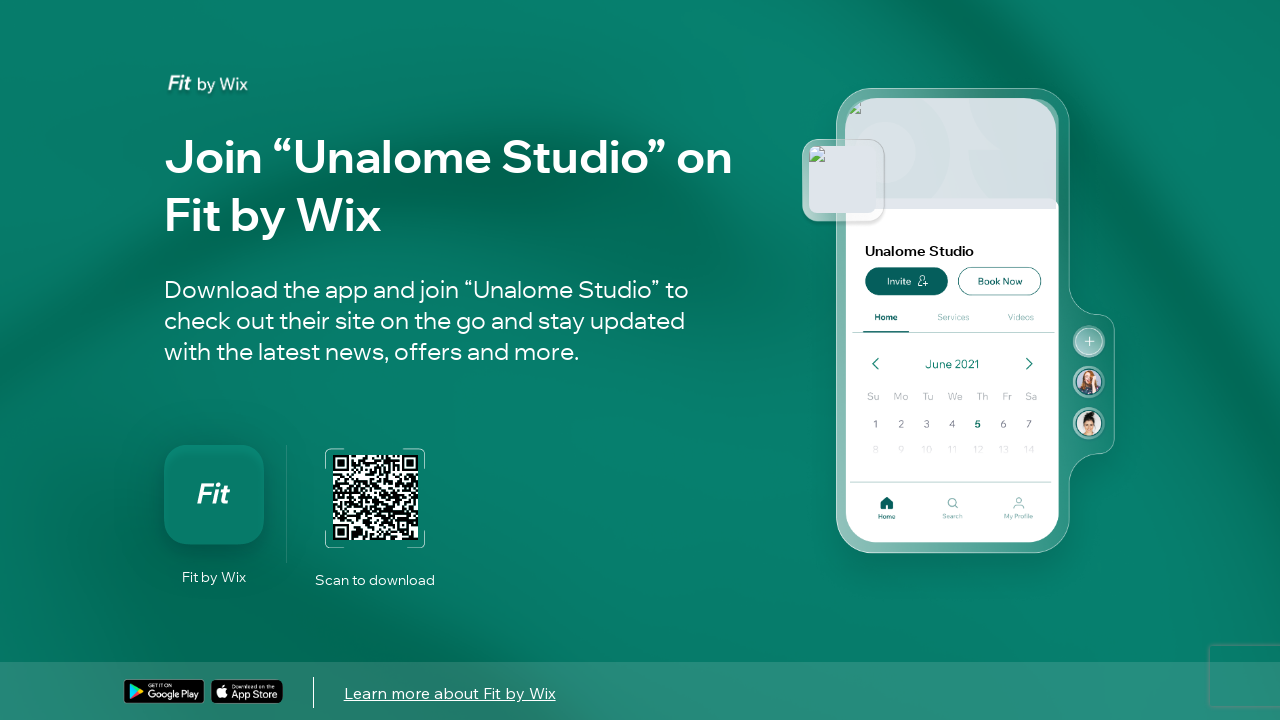

--- FILE ---
content_type: text/html; charset=utf-8
request_url: https://apps.wix.com/place-invites/invite-lp/03e04923-7f96-4aff-b798-560e6fb91399?ref=so.
body_size: 7621
content:
<!DOCTYPE html><html><head><meta charSet="utf-8"/><meta name="viewport" content="width=device-width"/><meta name="next-head-count" content="2"/><base href="https://apps.wix.com/place-invites/"/><script type="application/json" id="__STATE__" data-nscript="beforeInteractive">{"artifactId":"mobile-apps-invite-lp","language":"en","experiments":{"specs.woa.FixCartSummaryIsUndefinedOnLoadCart":"true","specs.woa.InvitesShowLoaderOnInviteArrived":"false","specs.inbox.ChatroomRefactorMobile":"true","specs.woa.useEnableFlexibleReward":"true","specs.woa.enableMarginSettings":"true","specs.woa.RceUseMediaCenterActionsheet":"true","specs.woa.errorStateScreen":"true","specs.woa.oldTableReservations.isAppDisabled":"true","specs.woa.RCEIntentCheck":"true","specs.woa.birthdayPoints":"true","specs.woa.useRequireTierSelection":"true","specs.groups.AssistantV2":"true","specs.woa.useGetCouponItemById":"true","specs.woa.RCEAdditionalSentryInfoEnabled":"true","specs.woa.RceRicosSchemaViewer":"true","specs.woa.FixProductGalleryCategoryFiltering":"true","specs.woa.viewerTitleParagraphTextStyle":"true","specs.woa.GiftCardOnEcomPlatformCheckout":"true","specs.woa.EventsSeatingV2":"true","specs.woa.CheckoutShippingOptionsGrouping":"true","specs.woa.EventsRichContent":"true","specs.restaurants-old.mobile.member-view.enable-old-app-section":"true","specs.woa.DinersShareRestaurantButtonEnabled":"true","specs.woa.tableReservations.isCompleteReservationInBrowserEnabled":"false","specs.woa.ModifierButtonsInProductViewForA11y":"true","specs.woa.WebViewElement":"true","specs.woa.bookings.member.cancelWithPolicyViolationContent":"true","specs.woa.PaymentInCustomTab":"true","specs.woa.FixRemoveDefaultCollectionLogic":"true","specs.woa.bookings.owner.allowFullUpfrontPayment":"true","specs.ecom.MigrateAddressFormToV2OnMobile":"true","specs.woa.spiDiscountRewardsDisplay":"true","specs.woa.IgnoreSeatingCategoryId":"true","specs.woa.IsInvoicesPaymentsSectionEnabled":"true","spec.genie.enableDecisionStreaming":"true","specs.woa.FeedRichContentInPosts":"true","specs.bookings.maxDcComponentsRemovel":"true","specs.woa.UseSignOnPolicyService":"true","specs.woa.useEnableOnlineProgramsSupport":"true","specs.woa.usePointsExpiration":"true","specs.woa.UseNewSubscriptionViewOnMobile":"true","specs.woa.UseStorageLastAccessTime":"true","specs.woa.removeEventType":"true","specs.woa.EnhanceA11YOfInteractiveElements":"true","specs.woa.MemberPrivacySettingsForSocialApps":"true","danTestFt":"false","specs.woa.AddAccessibilityLabelToProductRibbon":"true","specs.woa.UseIAMToUpdatePermissions":"true","specs.woa.RcvYoutubePreviewThumbnail":"true","specs.woa.HideCouponForInAppPurchaseItems":"true","specs.woa.PerformanceTrackerEnabled":"true","specs.woa.bookings.DeprecateServicePricingPlansProp":"true","specs.woa.EnableGalleriesListSection":"true","specs.woa.AddAccessibilityRoleToHeaders":"true","specs.woa.LandingPageNewJoinDetailsEndpoint":"false","specs.woa.ChangeColorSwatchSize":"true","specs.woa.ShouldSendIsCatalogV3HeaderBranded":"true","specs.analytics-ng.ReportModelEnv":"PRODUCTION","specs.woa.enableVideoUrlMigration":"true","specs.woa.HideShippingSubtotalWhenNoShippableItems":"true","specs.woa.Calendar3Deprecations":"true","specs.woa.MMDialogDelayValue":"0","specs.woa.newStoresSearchUoU":"true","specs.dwp.UseS3MREStorage":"false","specs.woa.ShouldQueryAllProductsCategoryIdBranded":"true","specs.woa.mobileAppWidgetsSupport":"true","specs.ident.shouldUseNewRecaptchaKeyForMobile":"false","specs.brandedapps.handleJotLinks":"true","specs.woa.DepricateSharedGallery":"false","specs.woa.useAccountsApi":"true","specs.woa.RemoveSlashesFromUrlPrefix":"true","specs.stores.ShowTaxBreakdown":"true","specs.woa.RcvGifAutoplayInPreview":"true","specs.woa.socialMedia":"true","specs.woa.RCVYouTubeTimestamp":"true","specs.woa.PayWebViewCCFormAllUserType":"true","specs.woa.MMCompressionDefaultValueForImages":"HIGH","specs.woa.RceLinkPreview":"true","specs.ping.serverless-multi-location-api-changes":"true","specs.woa.ShowActionSheetWithOverlay":"true","specs.restaurants.connect.preinstalled.reminders.allusers":"true","specs.woa.sideNavigationViewer":"true","specs.woa.ForumPostsUseRichContent":"true","specs.woa.UseStoresAppIdInCart":"true","specs.woa.loyaltyAccessibilityLabels":"true","specs.woa.MembersAreaUsesNewProfileService":"true","specs.woa.ReplaceDropdownListKeysWithTextChoicesKeys":"false","specs.restaurants.connect.preinstalledsms":"false","specs.woa.useOwnerAppPermissionsUnification":"true","specs.woa.ownerAppSpiDiscountRewardsDisplay":"true","specs.woa.PromisePerformanceTrackerValue":"600","specs.bookings.WixFormsMigration":"true","specs.woa.bookings.ClassPassIntegration":"true","specs.woa.InteractiveBannerViewer":"true","specs.woa.AddValueToStepperInProductViewScreen":"true","specs.woa.FixA11yLabelForProductOptionPicker":"true","specs.woa.bookings.member.bookingFormAlignedTitle":"true","specs.woa.DebugProductUpdateVariants":"true","specs.woa.EventsPlatformSelectAppLanguage":"true","specs.DevCenter.OloServerDineInSupportEmails":"true","specs.woa.MMCompressionDefaultValueForVideos":"HIGH","specs.wixHome.EnableAiAssistant":"true","specs.woa.onlineProgramsSupport":"true","specs.woa.RcvPollsViewer":"true","specs.woa.MMForceNativeAndroidMediaPicker":"false","specs.woa.ForumAppNewCommentsEnabled":"true","specs.woa.MfaVoiceCall":"true","specs.woa.HandleChargeRedirectUrlWithoutOpeningWebView":"true","specs.woa.PagesRichContentSchema":"true","specs.woa.AddA11yStateToInStockFilterToggle":"true","specs.woa.ownerAccount":"true","specs.bookings.ServicePoliciesUI":"true","specs.woa.AlwaysSyncCartOnAddItemsToCart":"true","specs.woa.mobileAppWidgetsViewerSupport":"true","specs.ident.shouldUseNavigationStateChange":"true","specs.woa.BypassStoringPopulationResult":"true","specs.woa.AddAccessibilityLabelForSalePrices":"true","specs.woa.bookings.member.agenda.amountOfServicesToFilter":"50","specs.woa.AddTintColorParamToCartWidget":"true","specs.woa.DisableCanOpenURLCheckForRicos":"true","specs.woa.useSupportRestaurantsNamespace":"true","specs.woa.RceEditorAutoFocus":"true","specs.woa.useReferralsInstallOnSubmit":"true","specs.woa.fixShowCheckoutSubscriptionCheckbox":"true","specs.woa.UseTipTap":"true","specs.brandedapps.switchBaroshLogin":"true","specs.woa.MembersAreaDeprecateCommunityServer":"true","specs.woa.GroupsCustomTabRicosMigration":"true","specs.woa.RenderCartAfterLineItemsSlotComponents":"true","specs.woa.RceWixMediaHlsVideoUrlMigration":"true","specs.woa.FixModifierSelectionInProductViewScreen":"true","specs.woa.FixMediaCarouselLoadingBehavior":"true","specs.woa.FixInventoryFieldMaskOrder":"true","specs.groups.PublicGroupsAccessRestrictions":"true","specs.woa.FormsFileUpload":"true","specs.woa.AiTutorChat":"false","specs.woa.DeprecatedForumBanner":"true","specs.woa.NewStructureDataV2":"true","specs.woa.UseMetaSiteOwnership":"true","specs.inbox.channelsInitMobile":"true","specs.chat.newExpandMode":"true","specs.woa.DisplayProjectionsScenarios":"true","specs.woa.useRewardAvailableV2EmailAutomation":"true","specs.woa.addToCartFromGalleryBrandedUsers":"true","specs.woa.OwnerMembersListPermissions":"true","specs.users.ShouldUseDifferentCaptchaClientForMobile":"true","specs.woa.SkipLandingPageProd":"true","specs.woa.AiCustomAgent":"true","specs.woa.RepeaterElement":"true","specs.woa.GroupsInlineMentionsInComments":"true","specs.woa.enableTiersManagement":"true","specs.woa.GrowthMobileBannerDataFetch":"true","specs.woa.tableReservations.isSectionsEnabled":"true","specs.woa.addToCartFromGalleryBrandedUoU":"false","specs.woa.newStoresSiteSearchUoU":"true","specs.crm.vn.PreventInternationalUsage":"true","specs.woa.tableReservations.isMemberPremiumCheckEnabled":"true","specs.woa.DisableFeedUpdates":"true","specs.woa.ForumPrivateMemberPosts":"true","specs.woa.MMMediaTypeSelection":"true","specs.woa.useMobileAppsMembersApi":"true","specs.restaurants.mobile.member-view.enable-olo-section":"true","specs.woa.bookings.InfiniteListSearchEmptyState":"true","specs.woa.BlogVisitorMode":"true","specs.woa.RequireLoginForShareProduct":"true","specs.stores.CardTokenizerInCheckout":"true","specs.woa.PricingHideActivity2":"true","specs.woa.ForumPostModeration":"true","specs.woa.useNewAppInstaller":"true","specs.woa.MembersAreaReturnOfflineMembers":"true","specs.ecom.OrdersModifiers":"true","specs.woa.RvcAppEmbedSiteMemberRequired":"true","specs.woa.enablePagesAppEmbed":"true","specs.woa.WalletWebViewReportError":"true","specs.woa.EventsFixMultilingual":"true","specs.woa.DinersIsServiceFeeEnabled":"true","specs.woa.useEnablePremiumFlow":"true","specs.woa.ShouldStoreIsInPopulationInMemory":"true","specs.woa.ForumScheduledPinnedPost":"true","specs.woa.useDisplayExpiringPointsInPercentage":"true","specs.woa.enableVideoUrlMigrationPG":"true","specs.woa.wishlistElementUoU":"true","specs.woa.ForumPostActivities":"true","specs.customSignupError":"true","specs.woa.NttBlogCategoryIds":"{     \"MEMBER_CATEGORY_ID\": \"0fc19280-4c21-4654-9793-8ee7e673146e\",     \"VISITOR_CATEGORY_ID\": \"0fc19280-4c21-4654-9793-8ee7e673146e\" }","specs.woa.CommentsSkipMiddlewarePathEncoding":"true","specs.woa.bookings.addonsUiAdjustments":"true","specs.crm.SwitchPriceQuoteUoUEmailSendingToAutomations":"true","specs.woa.FixNewModifierDragHandle":"true","specs.woa.MMNativeAndroidMediaPicker":"true","specs.woa.InboxAuthRemoval":"true","specs.woa.MembersProfileOnBranded":"true"," specs.woa.ChallengeOverviewSection":"false","specs.dwp.EnhancedAllureSteps":"true","specs.restaurants.mobile.olo.uou.enable-item-multiple-images":"true","specs.woa.LandingPageBrandedV2":"true","specs.genie.useGenerateAndEmitQuickReplySuggestions":"false","specs.woa.EnsureLoginBeforeCheckout":"true","specs.woa.CommentsPrivateMembers":"false","specs.woa.bookings.addOnsPaymentMethod":"true","specs.woa.DeprecateViewProductEndpoint":"true","specs.woa.UseAsyncErrorHandler":"true","specs.woa.VideoImprovements":"true","specs.analytics-ng.PaymentMeasuresInWidgets":"true","specs.woa.ForumCommentsInlineRichEditor":"true","specs.woa.UsePaymentRequired":"true","specs.woa.EventsGiftCards":"true","specs.woa.wishlistInBranded":"true","specs.woa.GroupsDescriptionRicosMigration":"true","specs.woa.HideForumInAppMarket":"true","specs.woa.CouponOnEcomPlatformCheckout":"true","specs.woa.showTitleSettingsAtTheBottom":"true","specs.woa.enablePhotoAlbums":"true","specs.woa.HideGiftCardForSubscription":"true","specs.woa.useMemberReportOverviewsApi":"true","specs.woa.WixAnalyticsFieldsRemoval":"true","specs.woa.enableFlexibleRewardDisplay":"true","specs.woa.IncludeAllVariantsMemberProductRequest":"true","specs.woa.ForumAppNewCommentsEnabledAllUsers":"true","specs.woa.EventsLogErrors":"false","specs.woa.bookings.member.branded.migrateToGetInAppPurchaseProductDetails":"true","specs.woa.MembersQueryWithSearch":"true","specs.woa.OpenOrderSummaryWhenThereArePolicies":"true","specs.woa.MMActionSheetDelay":"300","specs.woa.UseFullProductScreenInsideQuickViewDialog":"true","specs.woa.ForumDiscontinuedBanner":"true","specs.woa.enableAppDisplayOnFitness":"true","specs.woa.UseCategoryKeysInTranslations":"true","specs.ident.shouldAllowSsoForUsersApps":"true","spec.woa.bookings.PerformanceTrackerMoveToQueryBookings":"true","specs.woa.WorkflowsForAICustomAgent":"true","specs.woa.EnhanceA11YOfLineItems":"true","specs.woa.EventsUseRichContentFromEvent":"true","specs.woa.useV2EmailAutomations":"true","specs.crm.SwitchInvoiceUoUEmailSendingToAutomations":"true","specs.woa.AddressesGeneralAddressEnabled":"true","specs.bookings.remove.EnablePricingPlansForService":"false","specs.woa.NewSearchProperties":"false"},"baseURL":"https://apps.wix.com/place-invites/"}</script><link rel="preload" href="./_next/static/css/c07226c4a39ee52a.css" as="style"/><link rel="stylesheet" href="./_next/static/css/c07226c4a39ee52a.css" data-n-g=""/><link rel="preload" href="./_next/static/css/9c04edf8d1dc4985.css" as="style"/><link rel="stylesheet" href="./_next/static/css/9c04edf8d1dc4985.css" data-n-p=""/><noscript data-n-css=""></noscript><script defer="" nomodule="" src="./_next/static/chunks/polyfills-c67a75d1b6f99dc8.js"></script><script src="./_next/static/chunks/webpack-1d7589ad6aa9a96a.js" defer=""></script><script src="./_next/static/chunks/framework-19f3649580393c10.js" defer=""></script><script src="./_next/static/chunks/main-cbc6272ba2f1f637.js" defer=""></script><script src="./_next/static/chunks/pages/_app-3c4df59ab3d50a75.js" defer=""></script><script src="./_next/static/chunks/5fa38e9b-bed749c6999312b9.js" defer=""></script><script src="./_next/static/chunks/2edb282b-1a120bb133e70ba1.js" defer=""></script><script src="./_next/static/chunks/614-2e126d6265d8ed43.js" defer=""></script><script src="./_next/static/chunks/413-849a2100c7bc0c85.js" defer=""></script><script src="./_next/static/chunks/pages/invite-lp/%5BinviteId%5D-2f5837114e7ad1e1.js" defer=""></script><script src="./_next/static/lRAwKI7N9wzBntGC8xOHh/_buildManifest.js" defer=""></script><script src="./_next/static/lRAwKI7N9wzBntGC8xOHh/_ssgManifest.js" defer=""></script></head><body><div id="__next"><div class="Home_fullPageContentWrapper__bUMI3"><div class="Home_fullPageLoaderWrapper__DG86T"><div class="wds_1_15_0_Loader__root wds_1_15_0_Loader---size-5-large wds_1_15_0_Loader---color-4-blue wds_1_15_0_Loader---status-7-loading" data-hook="loader" data-size="large" data-color="blue" data-status="loading"><div class="wds_1_15_0_Loader__arcsContainer" style="width:102px;height:102px"><svg xmlns="http://www.w3.org/2000/svg" viewBox="-51 -51 102 102" class="wds_1_15_0_Loader__lightArc"><path stroke-width="4" d="M 3.0003846579110155e-15 49 A 49 49 0 0 0 3.0003846579110155e-15 -49"></path></svg><svg xmlns="http://www.w3.org/2000/svg" viewBox="-51 -51 102 102" class="wds_1_15_0_Loader__darkArc"><path stroke-width="4" d="M 3.0003846579110155e-15 49 A 49 49 0 0 0 3.0003846579110155e-15 -49"></path></svg></div></div></div></div></div><script id="__NEXT_DATA__" type="application/json">{"props":{"pageProps":{"isInviteDetailsError":false,"inviteDetails":{"businessId":"d27b1e0d-292c-4427-aee4-f5b370b3eeaa","appType":"WixFitnessApp","placeName":"Unalome Studio","primaryColor":"#AF87C4","placeImageUrl":"https://static.wixstatic.com/media/8783f0_962379cbd69f492482c1c45d667f6b4c~mv2.png/v1/crop/x_0,y_0,w_480,h_480/8783f0_962379cbd69f492482c1c45d667f6b4c~mv2.png/v1/fit/w_200,h_200/8783f0_962379cbd69f492482c1c45d667f6b4c~mv2.png","coverImageUrl":"https://static.wixstatic.com/media/8783f0_c3c95303aa21478ab34ec66005c99bbb~mv2.jpg/v1/crop/x_168,y_393,w_782,h_323/8783f0_c3c95303aa21478ab34ec66005c99bbb~mv2.jpg/v1/fit/w_1536,h_634/8783f0_c3c95303aa21478ab34ec66005c99bbb~mv2.jpg","itemName":null,"itemDescription":null,"itemImageUrl":null,"inviteLevel":"1st","vertical":"default","itemTargetType":null,"shortUrl":"https://www.mobileapp.app/to/pPjuGd1","inviteId":"03e04923-7f96-4aff-b798-560e6fb91399","deeplink":""},"isMobileDevice":false,"userAgent":"Mozilla/5.0 (Macintosh; Intel Mac OS X 10_15_7) AppleWebKit/537.36 (KHTML, like Gecko) Chrome/131.0.0.0 Safari/537.36; ClaudeBot/1.0; +claudebot@anthropic.com)"},"locale":"en","messages":{"lp.desktop.1st.title.spaces":"Join “{placeName}” on Spaces by Wix","lp.desktop.1st.title.fit":"Join “{placeName}” on Fit by Wix","lp.desktop.1st.title.dine":"Add “{placeName}” on Dine by Wix","lp.desktop.1st.title.branded":"Download “{placeName}”","lp.desktop.phone-input.placeholder":"Phone number","lp.desktop.codes-drop-down.placeholder":"Search","lp.desktop.1st.description.spaces.newBlog":"Download the app to read blog posts by “{placeName}” on the go and stay updated with new posts.","lp.desktop.1st.description.spaces.FAQs":"Download the app to read FAQ by “{placeName}” on the go and stay updated with new FAQs.","lp.desktop.1st.description.spaces.stores":"Download the app to shop from “{placeName}” on the go and stay updated with the latest news \u0026 offers.","lp.desktop.1st.description.spaces.forum":"Download the app to check out forums by “{placeName}” on the go and stay updated with new posts \u0026 discussions.","lp.desktop.1st.description.spaces.groups":"Download the app to check out groups by “{placeName}” on the go and stay updated with the latest news \u0026 discussions.","lp.desktop.1st.description.spaces.bookings":"Download the app to book services by “{placeName}” on the go and stay updated with the latest news \u0026 updates.","lp.desktop.1st.description.spaces.events":"Download the app to RSVP to events by “{placeName}” on the go and stay updated with the latest news and discussions.","lp.desktop.1st.description.spaces.achievements":"Download the app to participate in programs by “{placeName}” on the go and stay updated with the latest news.","lp.desktop.1st.description.spaces.default":"Download the app and join “{placeName}” to check out their site on the go and stay updated with the latest news, offers and more.","lp.desktop.1st.description.fit.newBlog":"Download the app to read blog posts by “{placeName}” on the go and stay updated with new posts.","lp.desktop.1st.description.fit.FAQs":"Download the app to read blog FAQs by “{placeName}” on the go and stay updated with new FAQs.","lp.desktop.1st.description.fit.stores":"Download the app to shop from “{placeName}” on the go and stay updated with the latest news \u0026 offers.","lp.desktop.1st.description.fit.forum":"Download the app to check out forums by “{placeName}” on the go and stay updated with new posts \u0026 discussions.","lp.desktop.1st.description.fit.groups":"Download the app to check out groups by “{placeName}” on the go and stay updated with the latest news \u0026 discussions.","lp.desktop.1st.description.fit.bookings":"Download the app to book services by “{placeName}” on the go and stay updated with the latest news \u0026 updates.","lp.desktop.1st.description.fit.events":"Download the app to RSVP to events by “{placeName}” on the go and stay updated with the latest news and discussions.","lp.desktop.1st.description.fit.achievements":"Download the app to participate in programs by “{placeName}” on the go and stay updated with the latest news.","lp.desktop.1st.description.fit.default":"Download the app and join “{placeName}” to check out their site on the go and stay updated with the latest news, offers and more.","lp.desktop.1st.description.dine.newBlog":"Download the app to read blog posts by “{placeName}” on the go and stay updated with new posts.","lp.desktop.1st.description.dine.FAQs":"Download the app to read FAQ by “{placeName}” on the go and stay updated with new FAQs.","lp.desktop.1st.description.dine.stores":"Download the app to shop from “{placeName}” on the go and stay updated with the latest news \u0026 offers.","lp.desktop.1st.description.dine.forum":"Download the app to check out forums by “{placeName}” on the go and stay updated with new posts \u0026 discussions.","lp.desktop.1st.description.dine.groups":"Download the app to check out groups by “{placeName}” on the go and stay updated with the latest news \u0026 discussions.","lp.desktop.1st.description.dine.bookings":"Download the app to book services by “{placeName}” on the go and stay updated with the latest news \u0026 updates.","lp.desktop.1st.description.dine.events":"Download the app to RSVP to events by “{placeName}” on the go and stay updated with the latest news and discussions.","lp.desktop.1st.description.dine.achievements":"Download the app to participate in programs by “{placeName}” on the go and stay updated with the latest news.","lp.desktop.1st.description.dine.default":"Download the app and add “{placeName}” to check out their site on the go and stay updated with the latest news, offers and more.","lp.desktop.1st.description.branded.newBlog":"Download the app to read blog posts on the go and stay updated with new posts.","lp.desktop.1st.description.branded.FAQs":"Download the app to read FAQ on the go and stay updated with new FAQs.","lp.desktop.1st.description.branded.stores":"Download the app to shop on the go and stay updated with the latest news \u0026 offers.","lp.desktop.1st.description.branded.forum":"Download the app to check out forums on the go and stay updated with new posts \u0026 discussions.","lp.desktop.1st.description.branded.groups":"Download the app to check out groups on the go and stay updated with the latest news \u0026 discussions.","lp.desktop.1st.description.branded.bookings":"Download the app to book services on the go and stay updated with the latest news \u0026 updates.","lp.desktop.1st.description.branded.events":"Download the app to RSVP to events on the go and stay updated with the latest news and discussions.","lp.desktop.1st.description.branded.achievements":"Download the app to participate in programs on the go and stay updated with the latest news.","lp.desktop.1st.description.branded.default":"Download the app to check out their site on the go and stay updated with the latest news, offers and more.","lp.desktop.2nd.title.newBlog":"Read “{itemName}”","lp.desktop.2nd.title.FAQs":"Read “{itemName}”","lp.desktop.2nd.title.stores":"Check Out “{itemName}”","lp.desktop.2nd.title.forum":"Check Out “{itemName}”","lp.desktop.2nd.title.groups":"Become a Member of “{itemName}”","lp.desktop.2nd.title.bookings":"Check Out “{itemName}”","lp.desktop.2nd.title.events":"RSVP to “{itemName}”","lp.desktop.2nd.title.achievements":"Participate in “{itemName}”","lp.desktop.2nd.title.eventsSchedule":"Participate in “{itemName}”","lp.desktop.2nd.title.sharedGallery":"Check Out “{itemName}”","lp.desktop.2nd.title.groupsPost":"Check Out “{itemName}”","lp.desktop.2nd.title.mobileScreen":"Check Out “{itemName}”","lp.desktop.2nd.title.default":"Check Out “{itemName}”","lp.desktop.2nd.illustration.text.2nd.newBlog":"Blog Post","lp.desktop.2nd.illustration.text.2nd.FAQs":"FAQ","lp.desktop.2nd.illustration.text.2nd.stores":"Store Product","lp.desktop.2nd.illustration.text.2nd.forum":"Forum","lp.desktop.2nd.illustration.text.2nd.groups":"Group","lp.desktop.2nd.illustration.text.2nd.bookings":"Class","lp.desktop.2nd.illustration.text.2nd.events":"Event","lp.desktop.2nd.illustration.text.2nd.achievements":"Online Program","lp.desktop.2nd.illustration.text.2nd.eventsSchedule":"Event","lp.desktop.2nd.illustration.text.2nd.sharedGallery":"Album","lp.desktop.2nd.illustration.text.2nd.groupsPost":"Group","lp.desktop.2nd.illustration.text.2nd.default":" ","lp.desktop.2nd.description.spaces.newBlog":"Download the {appDescription} app and join “{placeName}” to read “{itemName}”. You’ll also be able to leave comments, get notified about new posts and more.","lp.desktop.2nd.description.spaces.FAQs":"Download the {appDescription} app and join “{placeName}” to read “{itemName}”.","lp.desktop.2nd.description.spaces.stores":"Download the {appDescription} app and add “{placeName}” to check out “{itemName}”. You’ll also be able to buy more products, stay updated about offers and more.","lp.desktop.2nd.description.spaces.forum":"Download the {appDescription} app and join “{placeName}” to check out “{itemName}”. You’ll also be able to leave comments, join in discussions, stay updated about new posts and more.","lp.desktop.2nd.description.spaces.groups":"Download the {appDescription} app and join “{placeName}” to become a member of the group “{itemName}”.  You’ll also be able to connect with other members, stay updated with discussions and more.","lp.desktop.2nd.description.spaces.bookings":"Download the {appDescription} app and join “{placeName}” to book “{itemName}”.  You’ll also be able to check out other services, stay updated with news and more.","lp.desktop.2nd.description.spaces.events":"Download the {appDescription} app and join “{placeName}” to RSVP to “{itemName}”. You’ll also be able to check out other events, stay updated with news and more.","lp.desktop.2nd.description.spaces.achievements":"Download the {appDescription} app and join “{placeName}” to participate in “{itemName}”. You’ll also be able to check out other programs, stay updated with news and more.","lp.desktop.2nd.description.spaces.mobileScreen":"Download the {appDescription} app and join “{placeName}” to see this link","lp.desktop.2nd.description.spaces.default":"Download the {appDescription} app and join “{placeName}” to check out “{itemName}”.","lp.desktop.2nd.description.fit.newBlog":"Download the {appDescription} app and join “{placeName}” to read “{itemName}”. You’ll also be able to leave comments, get notified about new posts and more.","lp.desktop.2nd.description.fit.FAQs":"Download the {appDescription} app and join “{placeName}” to read “{itemName}”.","lp.desktop.2nd.description.fit.stores":"Download the {appDescription} app and join “{placeName}” to check out “{itemName}”. You’ll also be able to buy more products, stay updated about offers and more.","lp.desktop.2nd.description.fit.forum":"Download the {appDescription} app and join “{placeName}” to check out “{itemName}”. You’ll also be able to leave comments, join in discussions, stay updated about new posts and more.","lp.desktop.2nd.description.fit.groups":"Download the {appDescription} app and join “{placeName}” to become a member of the group “{itemName}”.  You’ll also be able to connect with other members, stay updated with discussions and more.","lp.desktop.2nd.description.fit.bookings":"Download the {appDescription} app and join “{placeName}” to book “{itemName}”.  You’ll also be able to check out other services, stay updated with news and more.","lp.desktop.2nd.description.fit.events":"Download the {appDescription} app and join “{placeName}” to RSVP to “{itemName}”. You’ll also be able to check out other events, stay updated with news and more.","lp.desktop.2nd.description.fit.achievements":"Download the {appDescription} app and join “{placeName}” to participate in “{itemName}”. You’ll also be able to check out other programs, stay updated with news and more.","lp.desktop.2nd.description.fit.mobileScreen":"Download the {appDescription} app and join “{placeName}” to see this link","lp.desktop.2nd.description.fit.default":"Download the {appDescription} app and join “{placeName}” to check out “{itemName}”.","lp.desktop.2nd.description.dine.newBlog":"Download the {appDescription} app and add “{placeName}” to read “{itemName}”. You’ll also be able to leave comments, get notified about new posts and more.","lp.desktop.2nd.description.dine.FAQs":"Download the {appDescription} app and add “{placeName}” to read “{itemName}”.","lp.desktop.2nd.description.dine.stores":"Download the {appDescription} app and add “{placeName}” to check out “{itemName}”. You’ll also be able to buy more products, stay updated about offers and more.","lp.desktop.2nd.description.dine.forum":"Download the {appDescription} app and add “{placeName}” to check out “{itemName}”. You’ll also be able to leave comments, join in discussions, stay updated about new posts and more.","lp.desktop.2nd.description.dine.groups":"Download the {appDescription} app and add “{placeName}” to become a member of the group “{itemName}”.  You’ll also be able to connect with other members, stay updated with discussions and more.","lp.desktop.2nd.description.dine.bookings":"Download the {appDescription} app and add “{placeName}” to book “{itemName}”. You’ll also be able to check out other services, stay updated with news and more.","lp.desktop.2nd.description.dine.events":"Download the {appDescription} app and add “{placeName}” to RSVP to “{itemName}”. You’ll also be able to check out other events, stay updated with news and more.","lp.desktop.2nd.description.dine.achievements":"Download the {appDescription} app and add “{placeName}” to participate in “{itemName}”. You’ll also be able to check out other programs, stay updated with news and more.","lp.desktop.2nd.description.dine.mobileScreen":"Download the {appDescription} app and join “{placeName}” to see this link","lp.desktop.2nd.description.dine.default":"Download the {appDescription} app and join “{placeName}” to check out “{itemName}”.","lp.desktop.2nd.description.branded.newBlog":"Download the “{placeName}” app to read “{itemName}”. You’ll also be able to leave comments, get notified about new posts and more.","lp.desktop.2nd.description.branded.FAQs":"Download the “{placeName}” app to read “{itemName}”.","lp.desktop.2nd.description.branded.stores":"Download the {appDescription} app to check out “{placeName}”. You’ll also be able to buy more products, stay updated about offers and more.","lp.desktop.2nd.description.branded.forum":"Download the {appDescription} app to check out “{placeName}”. You’ll also be able to leave comments, join in discussions, stay updated about new posts and more.","lp.desktop.2nd.description.branded.groups":"Download the {appDescription} app to become a member of the group “{placeName}”.  You’ll also be able to connect with other members, stay updated with discussions and more.","lp.desktop.2nd.description.branded.bookings":"Download the {appDescription} app to book “{placeName}”. You’ll also be able to check out other services, stay updated with news and more.","lp.desktop.2nd.description.branded.events":"Download the {appDescription} app to RSVP to “{placeName}”. You’ll also be able to check out other events, stay updated with news and more.","lp.desktop.2nd.description.branded.achievements":"Download the {appDescription} app to participate in “{placeName}”. You’ll also be able to check out other programs, stay updated with news and more.","lp.desktop.2nd.description.branded.mobileScreen":"Access this link by downloading the {appDescription} app","lp.desktop.2nd.description.branded.default":"Download the {appDescription} app and join “{placeName}” to check out “{itemName}”.","lp.desktop.button.send":"Send","lp.desktop.button.learn-more":"Learn more about {appDescription}","lp.desktop.title.qr-code":"Or scan to download","lp.desktop.title.qr-code.single-method":"Scan to download","lp.desktop.title.phone":"Enter your phone number to get a download link","lp.desktop.alert.sms-success":"SMS was sent, check your phone for a link.","lp.desktop.alert.sms-fail":"Failed to send the SMS, try again.","lp.desktop.alert.recaptcha-fail":"It looks like there was a technical issue. Refresh the page and try again.","lp.desktop.alert.too-many-requests":"You’ve sent the SMS too many times. Please try again later.","lp.desktop.alert.invalid-parameter":"There’s a technical issue on our end. Please try again later.","lp.desktop.alert.invalid-phone":"Invalid phone number, try again.","lp.desktop.error-state.header-message.message":"Issue with invite link","lp.desktop.error-state.title":"There’s an issue with the invite link","lp.desktop.error-state.phone-input.title":"Enter your phone number for a link to download Spaces by Wix","lp.desktop.error-state.subtitle":"Ask for the link again and make sure it’s copied correctly. If this doesn’t solve the issue, you can download the Spaces by Wix app and explore loads of sites, blog posts, and more.","lp.mobile.1st.subtitle.newBlog":"Download the app to read blog posts by “{placeName}” on the go.","lp.mobile.1st.subtitle.FAQs":"Download the app to read FAQ by “{placeName}” on the go.","lp.mobile.1st.subtitle.stores":"Download the app to shop from “{placeName}” on the go.","lp.mobile.1st.subtitle.forum":"Download the app to check out forums by “{placeName}” on the go.","lp.mobile.1st.subtitle.groups":"Download the app to check out groups by “{placeName}” on the go.","lp.mobile.1st.subtitle.bookings":"Download the app to book services by “{placeName}” on the go.","lp.mobile.1st.subtitle.events":"Download the app to RSVP to events by “{placeName}” on the go.","lp.mobile.1st.subtitle.achievements":"Download the app to participate in programs by “{placeName}” on the go.","lp.mobile.1st.subtitle.default":"Download the app and join “{placeName}” to check out their site on the go.","lp.mobile.1st.title.default":"Join “{placeName}” on \n{appFullName}","lp.mobile.1st.title.dine":"Add “{placeName}” on {appFullName}","lp.mobile.1st.title.branded":"Download the “{appName}” App","lp.mobile.1st.title.branded.one-platform":"“{appName}” is not available for download","lp.mobile.2nd.title.newBlog":"Read “{itemName}”","lp.mobile.2nd.title.FAQs":"Read “{itemName}”","lp.mobile.2nd.title.stores":"Check Out “{itemName}”","lp.mobile.2nd.title.forum":"Check Out “{itemName}”","lp.mobile.2nd.title.groups":"Become a Member of “{itemName}”","lp.mobile.2nd.title.bookings":"Check Out “{itemName}”","lp.mobile.2nd.title.events":"RSVP to “{itemName}”","lp.mobile.2nd.title.achievements":"Participate in “{itemName}”","lp.mobile.2nd.title.eventsSchedule":"Participate in “{itemName}”","lp.mobile.2nd.title.sharedGallery":"Check Out “{itemName}”","lp.mobile.2nd.title.groupsPost":"Check Out “{itemName}”","lp.mobile.2nd.title.mobileScreen":"Check Out “{itemName}”","lp.mobile.2nd.title.default":"Check Out “{itemName}”","lp.mobile.2nd.subtitle.newBlog":"Download the {appFullName} app and join “{placeName}” to read “{itemName}”.","lp.mobile.2nd.subtitle.FAQs":"Download the {appFullName} app and join “{placeName}” to read “{itemName}”.","lp.mobile.2nd.subtitle.stores":"Download the {appFullName} app and join “{placeName}” to check out “{itemName}”.","lp.mobile.2nd.subtitle.forum":"Download the {appFullName} app and join “{placeName}” to check out “{itemName}”.","lp.mobile.2nd.subtitle.groups":"Download the {appFullName} app and join “{placeName}” to become a member of the group “{itemName}”.","lp.mobile.2nd.subtitle.bookings":"Download the {appFullName} app and join “{placeName}” to book “{itemName}”.","lp.mobile.2nd.subtitle.events":"Download the {appFullName} app and join “{placeName}” to RSVP to “{itemName}”.","lp.mobile.2nd.subtitle.achievements":"Download the {appFullName} app and join “{placeName}” to participate in “{itemName}”.","lp.mobile.2nd.subtitle.eventsSchedule":"Download the {appFullName} app and join “{placeName}” to participate in “{itemName}”","lp.mobile.2nd.subtitle.sharedGallery":"Download the {appFullName} app and join “{placeName}” to check out “{itemName}”","lp.mobile.2nd.subtitle.groupsPost":"Download the {appFullName} app and join “{placeName}” to check out “{itemName}”","lp.mobile.2nd.subtitle.mobileScreen":"Download the {appFullName} app and join “{placeName}” to see this link","lp.mobile.2nd.subtitle.default":"Download the {appFullName} app and join “{placeName}” to check out “{itemName}”","lp.mobile.2nd.subtitle.dine.newBlog":"Download the {appFullName} app and add “{placeName}” to read “{itemName}”.","lp.mobile.2nd.subtitle.dine.FAQs":"Download the {appFullName} app and add “{placeName}” to read “{itemName}”.","lp.mobile.2nd.subtitle.dine.stores":"Download the {appFullName} app and add “{placeName}” to check out “{itemName}”.","lp.mobile.2nd.subtitle.dine.forum":"Download the {appFullName} app and add “{placeName}” to check out “{itemName}”.","lp.mobile.2nd.subtitle.dine.groups":"Download the {appFullName} app and add “{placeName}” to become a member of the group “{itemName}”.","lp.mobile.2nd.subtitle.dine.bookings":"Download the {appFullName} app and add “{placeName}” to book “{itemName}”.","lp.mobile.2nd.subtitle.dine.events":"Download the {appFullName} app and add “{placeName}” to RSVP to “{itemName}”.","lp.mobile.2nd.subtitle.dine.achievements":"Download the {appFullName} app and add “{placeName}” to participate in “{itemName}”.","lp.mobile.2nd.subtitle.dine.eventsSchedule":"Download the {appFullName} app and add “{placeName}” to participate in “{itemName}”","lp.mobile.2nd.subtitle.dine.sharedGallery":"Download the {appFullName} app and add “{placeName}” to check out “{itemName}”","lp.mobile.2nd.subtitle.dine.groupsPost":"Download the {appFullName} app and add “{placeName}” to check out “{itemName}”","lp.mobile.2nd.subtitle.branded.newBlog":"Download the {appName} app to read “{itemName}”.","lp.mobile.2nd.subtitle.branded.FAQs":"Download the {appName} app to read “{itemName}”.","lp.mobile.2nd.subtitle.branded.stores":"Download the {appName} app to check out “{itemName}”.","lp.mobile.2nd.subtitle.branded.forum":"Download the {appName} app to check out “{itemName}”.","lp.mobile.2nd.subtitle.branded.groups":"Download the {appName} app  to become a member of the group “{itemName}”.","lp.mobile.2nd.subtitle.branded.bookings":"Download the {appName} app to book “{itemName}”.","lp.mobile.2nd.subtitle.branded.events":"Download the {appName} app to RSVP to “{itemName}”.","lp.mobile.2nd.subtitle.branded.achievements":"Download the {appName} app to participate in “{itemName}”.","lp.mobile.2nd.subtitle.branded.eventsSchedule":"Download the {appName} app to participate in “{itemName}”","lp.mobile.2nd.subtitle.branded.sharedGallery":"Download the {appName} app to check out “{itemName}”","lp.mobile.2nd.subtitle.branded.groupsPost":"Download the {appName} app to check out “{itemName}”","lp.mobile.2nd.subtitle.branded.mobileScreen":"Download the {appName} app to see this link","lp.mobile.2nd.subtitle.branded.default":"Download the {appName} app to check out “{itemName}”.","lp.mobile.subtitle.branded.platform-not-in-store":"Come back later to download the “{appName}” app.","lp.mobile.1st.download.cta":"Download the App","default":{"lp.desktop.1st.title.spaces":"Join “{placeName}” on Spaces by Wix","lp.desktop.1st.title.fit":"Join “{placeName}” on Fit by Wix","lp.desktop.1st.title.dine":"Add “{placeName}” on Dine by Wix","lp.desktop.1st.title.branded":"Download “{placeName}”","lp.desktop.phone-input.placeholder":"Phone number","lp.desktop.codes-drop-down.placeholder":"Search","lp.desktop.1st.description.spaces.newBlog":"Download the app to read blog posts by “{placeName}” on the go and stay updated with new posts.","lp.desktop.1st.description.spaces.FAQs":"Download the app to read FAQ by “{placeName}” on the go and stay updated with new FAQs.","lp.desktop.1st.description.spaces.stores":"Download the app to shop from “{placeName}” on the go and stay updated with the latest news \u0026 offers.","lp.desktop.1st.description.spaces.forum":"Download the app to check out forums by “{placeName}” on the go and stay updated with new posts \u0026 discussions.","lp.desktop.1st.description.spaces.groups":"Download the app to check out groups by “{placeName}” on the go and stay updated with the latest news \u0026 discussions.","lp.desktop.1st.description.spaces.bookings":"Download the app to book services by “{placeName}” on the go and stay updated with the latest news \u0026 updates.","lp.desktop.1st.description.spaces.events":"Download the app to RSVP to events by “{placeName}” on the go and stay updated with the latest news and discussions.","lp.desktop.1st.description.spaces.achievements":"Download the app to participate in programs by “{placeName}” on the go and stay updated with the latest news.","lp.desktop.1st.description.spaces.default":"Download the app and join “{placeName}” to check out their site on the go and stay updated with the latest news, offers and more.","lp.desktop.1st.description.fit.newBlog":"Download the app to read blog posts by “{placeName}” on the go and stay updated with new posts.","lp.desktop.1st.description.fit.FAQs":"Download the app to read blog FAQs by “{placeName}” on the go and stay updated with new FAQs.","lp.desktop.1st.description.fit.stores":"Download the app to shop from “{placeName}” on the go and stay updated with the latest news \u0026 offers.","lp.desktop.1st.description.fit.forum":"Download the app to check out forums by “{placeName}” on the go and stay updated with new posts \u0026 discussions.","lp.desktop.1st.description.fit.groups":"Download the app to check out groups by “{placeName}” on the go and stay updated with the latest news \u0026 discussions.","lp.desktop.1st.description.fit.bookings":"Download the app to book services by “{placeName}” on the go and stay updated with the latest news \u0026 updates.","lp.desktop.1st.description.fit.events":"Download the app to RSVP to events by “{placeName}” on the go and stay updated with the latest news and discussions.","lp.desktop.1st.description.fit.achievements":"Download the app to participate in programs by “{placeName}” on the go and stay updated with the latest news.","lp.desktop.1st.description.fit.default":"Download the app and join “{placeName}” to check out their site on the go and stay updated with the latest news, offers and more.","lp.desktop.1st.description.dine.newBlog":"Download the app to read blog posts by “{placeName}” on the go and stay updated with new posts.","lp.desktop.1st.description.dine.FAQs":"Download the app to read FAQ by “{placeName}” on the go and stay updated with new FAQs.","lp.desktop.1st.description.dine.stores":"Download the app to shop from “{placeName}” on the go and stay updated with the latest news \u0026 offers.","lp.desktop.1st.description.dine.forum":"Download the app to check out forums by “{placeName}” on the go and stay updated with new posts \u0026 discussions.","lp.desktop.1st.description.dine.groups":"Download the app to check out groups by “{placeName}” on the go and stay updated with the latest news \u0026 discussions.","lp.desktop.1st.description.dine.bookings":"Download the app to book services by “{placeName}” on the go and stay updated with the latest news \u0026 updates.","lp.desktop.1st.description.dine.events":"Download the app to RSVP to events by “{placeName}” on the go and stay updated with the latest news and discussions.","lp.desktop.1st.description.dine.achievements":"Download the app to participate in programs by “{placeName}” on the go and stay updated with the latest news.","lp.desktop.1st.description.dine.default":"Download the app and add “{placeName}” to check out their site on the go and stay updated with the latest news, offers and more.","lp.desktop.1st.description.branded.newBlog":"Download the app to read blog posts on the go and stay updated with new posts.","lp.desktop.1st.description.branded.FAQs":"Download the app to read FAQ on the go and stay updated with new FAQs.","lp.desktop.1st.description.branded.stores":"Download the app to shop on the go and stay updated with the latest news \u0026 offers.","lp.desktop.1st.description.branded.forum":"Download the app to check out forums on the go and stay updated with new posts \u0026 discussions.","lp.desktop.1st.description.branded.groups":"Download the app to check out groups on the go and stay updated with the latest news \u0026 discussions.","lp.desktop.1st.description.branded.bookings":"Download the app to book services on the go and stay updated with the latest news \u0026 updates.","lp.desktop.1st.description.branded.events":"Download the app to RSVP to events on the go and stay updated with the latest news and discussions.","lp.desktop.1st.description.branded.achievements":"Download the app to participate in programs on the go and stay updated with the latest news.","lp.desktop.1st.description.branded.default":"Download the app to check out their site on the go and stay updated with the latest news, offers and more.","lp.desktop.2nd.title.newBlog":"Read “{itemName}”","lp.desktop.2nd.title.FAQs":"Read “{itemName}”","lp.desktop.2nd.title.stores":"Check Out “{itemName}”","lp.desktop.2nd.title.forum":"Check Out “{itemName}”","lp.desktop.2nd.title.groups":"Become a Member of “{itemName}”","lp.desktop.2nd.title.bookings":"Check Out “{itemName}”","lp.desktop.2nd.title.events":"RSVP to “{itemName}”","lp.desktop.2nd.title.achievements":"Participate in “{itemName}”","lp.desktop.2nd.title.eventsSchedule":"Participate in “{itemName}”","lp.desktop.2nd.title.sharedGallery":"Check Out “{itemName}”","lp.desktop.2nd.title.groupsPost":"Check Out “{itemName}”","lp.desktop.2nd.title.mobileScreen":"Check Out “{itemName}”","lp.desktop.2nd.title.default":"Check Out “{itemName}”","lp.desktop.2nd.illustration.text.2nd.newBlog":"Blog Post","lp.desktop.2nd.illustration.text.2nd.FAQs":"FAQ","lp.desktop.2nd.illustration.text.2nd.stores":"Store Product","lp.desktop.2nd.illustration.text.2nd.forum":"Forum","lp.desktop.2nd.illustration.text.2nd.groups":"Group","lp.desktop.2nd.illustration.text.2nd.bookings":"Class","lp.desktop.2nd.illustration.text.2nd.events":"Event","lp.desktop.2nd.illustration.text.2nd.achievements":"Online Program","lp.desktop.2nd.illustration.text.2nd.eventsSchedule":"Event","lp.desktop.2nd.illustration.text.2nd.sharedGallery":"Album","lp.desktop.2nd.illustration.text.2nd.groupsPost":"Group","lp.desktop.2nd.illustration.text.2nd.default":" ","lp.desktop.2nd.description.spaces.newBlog":"Download the {appDescription} app and join “{placeName}” to read “{itemName}”. You’ll also be able to leave comments, get notified about new posts and more.","lp.desktop.2nd.description.spaces.FAQs":"Download the {appDescription} app and join “{placeName}” to read “{itemName}”.","lp.desktop.2nd.description.spaces.stores":"Download the {appDescription} app and add “{placeName}” to check out “{itemName}”. You’ll also be able to buy more products, stay updated about offers and more.","lp.desktop.2nd.description.spaces.forum":"Download the {appDescription} app and join “{placeName}” to check out “{itemName}”. You’ll also be able to leave comments, join in discussions, stay updated about new posts and more.","lp.desktop.2nd.description.spaces.groups":"Download the {appDescription} app and join “{placeName}” to become a member of the group “{itemName}”.  You’ll also be able to connect with other members, stay updated with discussions and more.","lp.desktop.2nd.description.spaces.bookings":"Download the {appDescription} app and join “{placeName}” to book “{itemName}”.  You’ll also be able to check out other services, stay updated with news and more.","lp.desktop.2nd.description.spaces.events":"Download the {appDescription} app and join “{placeName}” to RSVP to “{itemName}”. You’ll also be able to check out other events, stay updated with news and more.","lp.desktop.2nd.description.spaces.achievements":"Download the {appDescription} app and join “{placeName}” to participate in “{itemName}”. You’ll also be able to check out other programs, stay updated with news and more.","lp.desktop.2nd.description.spaces.mobileScreen":"Download the {appDescription} app and join “{placeName}” to see this link","lp.desktop.2nd.description.spaces.default":"Download the {appDescription} app and join “{placeName}” to check out “{itemName}”.","lp.desktop.2nd.description.fit.newBlog":"Download the {appDescription} app and join “{placeName}” to read “{itemName}”. You’ll also be able to leave comments, get notified about new posts and more.","lp.desktop.2nd.description.fit.FAQs":"Download the {appDescription} app and join “{placeName}” to read “{itemName}”.","lp.desktop.2nd.description.fit.stores":"Download the {appDescription} app and join “{placeName}” to check out “{itemName}”. You’ll also be able to buy more products, stay updated about offers and more.","lp.desktop.2nd.description.fit.forum":"Download the {appDescription} app and join “{placeName}” to check out “{itemName}”. You’ll also be able to leave comments, join in discussions, stay updated about new posts and more.","lp.desktop.2nd.description.fit.groups":"Download the {appDescription} app and join “{placeName}” to become a member of the group “{itemName}”.  You’ll also be able to connect with other members, stay updated with discussions and more.","lp.desktop.2nd.description.fit.bookings":"Download the {appDescription} app and join “{placeName}” to book “{itemName}”.  You’ll also be able to check out other services, stay updated with news and more.","lp.desktop.2nd.description.fit.events":"Download the {appDescription} app and join “{placeName}” to RSVP to “{itemName}”. You’ll also be able to check out other events, stay updated with news and more.","lp.desktop.2nd.description.fit.achievements":"Download the {appDescription} app and join “{placeName}” to participate in “{itemName}”. You’ll also be able to check out other programs, stay updated with news and more.","lp.desktop.2nd.description.fit.mobileScreen":"Download the {appDescription} app and join “{placeName}” to see this link","lp.desktop.2nd.description.fit.default":"Download the {appDescription} app and join “{placeName}” to check out “{itemName}”.","lp.desktop.2nd.description.dine.newBlog":"Download the {appDescription} app and add “{placeName}” to read “{itemName}”. You’ll also be able to leave comments, get notified about new posts and more.","lp.desktop.2nd.description.dine.FAQs":"Download the {appDescription} app and add “{placeName}” to read “{itemName}”.","lp.desktop.2nd.description.dine.stores":"Download the {appDescription} app and add “{placeName}” to check out “{itemName}”. You’ll also be able to buy more products, stay updated about offers and more.","lp.desktop.2nd.description.dine.forum":"Download the {appDescription} app and add “{placeName}” to check out “{itemName}”. You’ll also be able to leave comments, join in discussions, stay updated about new posts and more.","lp.desktop.2nd.description.dine.groups":"Download the {appDescription} app and add “{placeName}” to become a member of the group “{itemName}”.  You’ll also be able to connect with other members, stay updated with discussions and more.","lp.desktop.2nd.description.dine.bookings":"Download the {appDescription} app and add “{placeName}” to book “{itemName}”. You’ll also be able to check out other services, stay updated with news and more.","lp.desktop.2nd.description.dine.events":"Download the {appDescription} app and add “{placeName}” to RSVP to “{itemName}”. You’ll also be able to check out other events, stay updated with news and more.","lp.desktop.2nd.description.dine.achievements":"Download the {appDescription} app and add “{placeName}” to participate in “{itemName}”. You’ll also be able to check out other programs, stay updated with news and more.","lp.desktop.2nd.description.dine.mobileScreen":"Download the {appDescription} app and join “{placeName}” to see this link","lp.desktop.2nd.description.dine.default":"Download the {appDescription} app and join “{placeName}” to check out “{itemName}”.","lp.desktop.2nd.description.branded.newBlog":"Download the “{placeName}” app to read “{itemName}”. You’ll also be able to leave comments, get notified about new posts and more.","lp.desktop.2nd.description.branded.FAQs":"Download the “{placeName}” app to read “{itemName}”.","lp.desktop.2nd.description.branded.stores":"Download the {appDescription} app to check out “{placeName}”. You’ll also be able to buy more products, stay updated about offers and more.","lp.desktop.2nd.description.branded.forum":"Download the {appDescription} app to check out “{placeName}”. You’ll also be able to leave comments, join in discussions, stay updated about new posts and more.","lp.desktop.2nd.description.branded.groups":"Download the {appDescription} app to become a member of the group “{placeName}”.  You’ll also be able to connect with other members, stay updated with discussions and more.","lp.desktop.2nd.description.branded.bookings":"Download the {appDescription} app to book “{placeName}”. You’ll also be able to check out other services, stay updated with news and more.","lp.desktop.2nd.description.branded.events":"Download the {appDescription} app to RSVP to “{placeName}”. You’ll also be able to check out other events, stay updated with news and more.","lp.desktop.2nd.description.branded.achievements":"Download the {appDescription} app to participate in “{placeName}”. You’ll also be able to check out other programs, stay updated with news and more.","lp.desktop.2nd.description.branded.mobileScreen":"Access this link by downloading the {appDescription} app","lp.desktop.2nd.description.branded.default":"Download the {appDescription} app and join “{placeName}” to check out “{itemName}”.","lp.desktop.button.send":"Send","lp.desktop.button.learn-more":"Learn more about {appDescription}","lp.desktop.title.qr-code":"Or scan to download","lp.desktop.title.qr-code.single-method":"Scan to download","lp.desktop.title.phone":"Enter your phone number to get a download link","lp.desktop.alert.sms-success":"SMS was sent, check your phone for a link.","lp.desktop.alert.sms-fail":"Failed to send the SMS, try again.","lp.desktop.alert.recaptcha-fail":"It looks like there was a technical issue. Refresh the page and try again.","lp.desktop.alert.too-many-requests":"You’ve sent the SMS too many times. Please try again later.","lp.desktop.alert.invalid-parameter":"There’s a technical issue on our end. Please try again later.","lp.desktop.alert.invalid-phone":"Invalid phone number, try again.","lp.desktop.error-state.header-message.message":"Issue with invite link","lp.desktop.error-state.title":"There’s an issue with the invite link","lp.desktop.error-state.phone-input.title":"Enter your phone number for a link to download Spaces by Wix","lp.desktop.error-state.subtitle":"Ask for the link again and make sure it’s copied correctly. If this doesn’t solve the issue, you can download the Spaces by Wix app and explore loads of sites, blog posts, and more.","lp.mobile.1st.subtitle.newBlog":"Download the app to read blog posts by “{placeName}” on the go.","lp.mobile.1st.subtitle.FAQs":"Download the app to read FAQ by “{placeName}” on the go.","lp.mobile.1st.subtitle.stores":"Download the app to shop from “{placeName}” on the go.","lp.mobile.1st.subtitle.forum":"Download the app to check out forums by “{placeName}” on the go.","lp.mobile.1st.subtitle.groups":"Download the app to check out groups by “{placeName}” on the go.","lp.mobile.1st.subtitle.bookings":"Download the app to book services by “{placeName}” on the go.","lp.mobile.1st.subtitle.events":"Download the app to RSVP to events by “{placeName}” on the go.","lp.mobile.1st.subtitle.achievements":"Download the app to participate in programs by “{placeName}” on the go.","lp.mobile.1st.subtitle.default":"Download the app and join “{placeName}” to check out their site on the go.","lp.mobile.1st.title.default":"Join “{placeName}” on \n{appFullName}","lp.mobile.1st.title.dine":"Add “{placeName}” on {appFullName}","lp.mobile.1st.title.branded":"Download the “{appName}” App","lp.mobile.1st.title.branded.one-platform":"“{appName}” is not available for download","lp.mobile.2nd.title.newBlog":"Read “{itemName}”","lp.mobile.2nd.title.FAQs":"Read “{itemName}”","lp.mobile.2nd.title.stores":"Check Out “{itemName}”","lp.mobile.2nd.title.forum":"Check Out “{itemName}”","lp.mobile.2nd.title.groups":"Become a Member of “{itemName}”","lp.mobile.2nd.title.bookings":"Check Out “{itemName}”","lp.mobile.2nd.title.events":"RSVP to “{itemName}”","lp.mobile.2nd.title.achievements":"Participate in “{itemName}”","lp.mobile.2nd.title.eventsSchedule":"Participate in “{itemName}”","lp.mobile.2nd.title.sharedGallery":"Check Out “{itemName}”","lp.mobile.2nd.title.groupsPost":"Check Out “{itemName}”","lp.mobile.2nd.title.mobileScreen":"Check Out “{itemName}”","lp.mobile.2nd.title.default":"Check Out “{itemName}”","lp.mobile.2nd.subtitle.newBlog":"Download the {appFullName} app and join “{placeName}” to read “{itemName}”.","lp.mobile.2nd.subtitle.FAQs":"Download the {appFullName} app and join “{placeName}” to read “{itemName}”.","lp.mobile.2nd.subtitle.stores":"Download the {appFullName} app and join “{placeName}” to check out “{itemName}”.","lp.mobile.2nd.subtitle.forum":"Download the {appFullName} app and join “{placeName}” to check out “{itemName}”.","lp.mobile.2nd.subtitle.groups":"Download the {appFullName} app and join “{placeName}” to become a member of the group “{itemName}”.","lp.mobile.2nd.subtitle.bookings":"Download the {appFullName} app and join “{placeName}” to book “{itemName}”.","lp.mobile.2nd.subtitle.events":"Download the {appFullName} app and join “{placeName}” to RSVP to “{itemName}”.","lp.mobile.2nd.subtitle.achievements":"Download the {appFullName} app and join “{placeName}” to participate in “{itemName}”.","lp.mobile.2nd.subtitle.eventsSchedule":"Download the {appFullName} app and join “{placeName}” to participate in “{itemName}”","lp.mobile.2nd.subtitle.sharedGallery":"Download the {appFullName} app and join “{placeName}” to check out “{itemName}”","lp.mobile.2nd.subtitle.groupsPost":"Download the {appFullName} app and join “{placeName}” to check out “{itemName}”","lp.mobile.2nd.subtitle.mobileScreen":"Download the {appFullName} app and join “{placeName}” to see this link","lp.mobile.2nd.subtitle.default":"Download the {appFullName} app and join “{placeName}” to check out “{itemName}”","lp.mobile.2nd.subtitle.dine.newBlog":"Download the {appFullName} app and add “{placeName}” to read “{itemName}”.","lp.mobile.2nd.subtitle.dine.FAQs":"Download the {appFullName} app and add “{placeName}” to read “{itemName}”.","lp.mobile.2nd.subtitle.dine.stores":"Download the {appFullName} app and add “{placeName}” to check out “{itemName}”.","lp.mobile.2nd.subtitle.dine.forum":"Download the {appFullName} app and add “{placeName}” to check out “{itemName}”.","lp.mobile.2nd.subtitle.dine.groups":"Download the {appFullName} app and add “{placeName}” to become a member of the group “{itemName}”.","lp.mobile.2nd.subtitle.dine.bookings":"Download the {appFullName} app and add “{placeName}” to book “{itemName}”.","lp.mobile.2nd.subtitle.dine.events":"Download the {appFullName} app and add “{placeName}” to RSVP to “{itemName}”.","lp.mobile.2nd.subtitle.dine.achievements":"Download the {appFullName} app and add “{placeName}” to participate in “{itemName}”.","lp.mobile.2nd.subtitle.dine.eventsSchedule":"Download the {appFullName} app and add “{placeName}” to participate in “{itemName}”","lp.mobile.2nd.subtitle.dine.sharedGallery":"Download the {appFullName} app and add “{placeName}” to check out “{itemName}”","lp.mobile.2nd.subtitle.dine.groupsPost":"Download the {appFullName} app and add “{placeName}” to check out “{itemName}”","lp.mobile.2nd.subtitle.branded.newBlog":"Download the {appName} app to read “{itemName}”.","lp.mobile.2nd.subtitle.branded.FAQs":"Download the {appName} app to read “{itemName}”.","lp.mobile.2nd.subtitle.branded.stores":"Download the {appName} app to check out “{itemName}”.","lp.mobile.2nd.subtitle.branded.forum":"Download the {appName} app to check out “{itemName}”.","lp.mobile.2nd.subtitle.branded.groups":"Download the {appName} app  to become a member of the group “{itemName}”.","lp.mobile.2nd.subtitle.branded.bookings":"Download the {appName} app to book “{itemName}”.","lp.mobile.2nd.subtitle.branded.events":"Download the {appName} app to RSVP to “{itemName}”.","lp.mobile.2nd.subtitle.branded.achievements":"Download the {appName} app to participate in “{itemName}”.","lp.mobile.2nd.subtitle.branded.eventsSchedule":"Download the {appName} app to participate in “{itemName}”","lp.mobile.2nd.subtitle.branded.sharedGallery":"Download the {appName} app to check out “{itemName}”","lp.mobile.2nd.subtitle.branded.groupsPost":"Download the {appName} app to check out “{itemName}”","lp.mobile.2nd.subtitle.branded.mobileScreen":"Download the {appName} app to see this link","lp.mobile.2nd.subtitle.branded.default":"Download the {appName} app to check out “{itemName}”.","lp.mobile.subtitle.branded.platform-not-in-store":"Come back later to download the “{appName}” app.","lp.mobile.1st.download.cta":"Download the App"}},"domain":"apps.wix.com","__N_SSP":true},"page":"/invite-lp/[inviteId]","query":{"ref":"so.","inviteId":"03e04923-7f96-4aff-b798-560e6fb91399"},"buildId":"lRAwKI7N9wzBntGC8xOHh","assetPrefix":".","isFallback":false,"gssp":true,"customServer":true,"appGip":true,"scriptLoader":[]}</script></body></html>

--- FILE ---
content_type: text/html; charset=utf-8
request_url: https://www.google.com/recaptcha/enterprise/anchor?ar=1&k=6LddglAaAAAAAJd8i0-RHSuKIikrAMZxt8y-hWXw&co=aHR0cHM6Ly9hcHBzLndpeC5jb206NDQz&hl=en&v=PoyoqOPhxBO7pBk68S4YbpHZ&size=invisible&anchor-ms=20000&execute-ms=30000&cb=v8qel9muz44j
body_size: 48547
content:
<!DOCTYPE HTML><html dir="ltr" lang="en"><head><meta http-equiv="Content-Type" content="text/html; charset=UTF-8">
<meta http-equiv="X-UA-Compatible" content="IE=edge">
<title>reCAPTCHA</title>
<style type="text/css">
/* cyrillic-ext */
@font-face {
  font-family: 'Roboto';
  font-style: normal;
  font-weight: 400;
  font-stretch: 100%;
  src: url(//fonts.gstatic.com/s/roboto/v48/KFO7CnqEu92Fr1ME7kSn66aGLdTylUAMa3GUBHMdazTgWw.woff2) format('woff2');
  unicode-range: U+0460-052F, U+1C80-1C8A, U+20B4, U+2DE0-2DFF, U+A640-A69F, U+FE2E-FE2F;
}
/* cyrillic */
@font-face {
  font-family: 'Roboto';
  font-style: normal;
  font-weight: 400;
  font-stretch: 100%;
  src: url(//fonts.gstatic.com/s/roboto/v48/KFO7CnqEu92Fr1ME7kSn66aGLdTylUAMa3iUBHMdazTgWw.woff2) format('woff2');
  unicode-range: U+0301, U+0400-045F, U+0490-0491, U+04B0-04B1, U+2116;
}
/* greek-ext */
@font-face {
  font-family: 'Roboto';
  font-style: normal;
  font-weight: 400;
  font-stretch: 100%;
  src: url(//fonts.gstatic.com/s/roboto/v48/KFO7CnqEu92Fr1ME7kSn66aGLdTylUAMa3CUBHMdazTgWw.woff2) format('woff2');
  unicode-range: U+1F00-1FFF;
}
/* greek */
@font-face {
  font-family: 'Roboto';
  font-style: normal;
  font-weight: 400;
  font-stretch: 100%;
  src: url(//fonts.gstatic.com/s/roboto/v48/KFO7CnqEu92Fr1ME7kSn66aGLdTylUAMa3-UBHMdazTgWw.woff2) format('woff2');
  unicode-range: U+0370-0377, U+037A-037F, U+0384-038A, U+038C, U+038E-03A1, U+03A3-03FF;
}
/* math */
@font-face {
  font-family: 'Roboto';
  font-style: normal;
  font-weight: 400;
  font-stretch: 100%;
  src: url(//fonts.gstatic.com/s/roboto/v48/KFO7CnqEu92Fr1ME7kSn66aGLdTylUAMawCUBHMdazTgWw.woff2) format('woff2');
  unicode-range: U+0302-0303, U+0305, U+0307-0308, U+0310, U+0312, U+0315, U+031A, U+0326-0327, U+032C, U+032F-0330, U+0332-0333, U+0338, U+033A, U+0346, U+034D, U+0391-03A1, U+03A3-03A9, U+03B1-03C9, U+03D1, U+03D5-03D6, U+03F0-03F1, U+03F4-03F5, U+2016-2017, U+2034-2038, U+203C, U+2040, U+2043, U+2047, U+2050, U+2057, U+205F, U+2070-2071, U+2074-208E, U+2090-209C, U+20D0-20DC, U+20E1, U+20E5-20EF, U+2100-2112, U+2114-2115, U+2117-2121, U+2123-214F, U+2190, U+2192, U+2194-21AE, U+21B0-21E5, U+21F1-21F2, U+21F4-2211, U+2213-2214, U+2216-22FF, U+2308-230B, U+2310, U+2319, U+231C-2321, U+2336-237A, U+237C, U+2395, U+239B-23B7, U+23D0, U+23DC-23E1, U+2474-2475, U+25AF, U+25B3, U+25B7, U+25BD, U+25C1, U+25CA, U+25CC, U+25FB, U+266D-266F, U+27C0-27FF, U+2900-2AFF, U+2B0E-2B11, U+2B30-2B4C, U+2BFE, U+3030, U+FF5B, U+FF5D, U+1D400-1D7FF, U+1EE00-1EEFF;
}
/* symbols */
@font-face {
  font-family: 'Roboto';
  font-style: normal;
  font-weight: 400;
  font-stretch: 100%;
  src: url(//fonts.gstatic.com/s/roboto/v48/KFO7CnqEu92Fr1ME7kSn66aGLdTylUAMaxKUBHMdazTgWw.woff2) format('woff2');
  unicode-range: U+0001-000C, U+000E-001F, U+007F-009F, U+20DD-20E0, U+20E2-20E4, U+2150-218F, U+2190, U+2192, U+2194-2199, U+21AF, U+21E6-21F0, U+21F3, U+2218-2219, U+2299, U+22C4-22C6, U+2300-243F, U+2440-244A, U+2460-24FF, U+25A0-27BF, U+2800-28FF, U+2921-2922, U+2981, U+29BF, U+29EB, U+2B00-2BFF, U+4DC0-4DFF, U+FFF9-FFFB, U+10140-1018E, U+10190-1019C, U+101A0, U+101D0-101FD, U+102E0-102FB, U+10E60-10E7E, U+1D2C0-1D2D3, U+1D2E0-1D37F, U+1F000-1F0FF, U+1F100-1F1AD, U+1F1E6-1F1FF, U+1F30D-1F30F, U+1F315, U+1F31C, U+1F31E, U+1F320-1F32C, U+1F336, U+1F378, U+1F37D, U+1F382, U+1F393-1F39F, U+1F3A7-1F3A8, U+1F3AC-1F3AF, U+1F3C2, U+1F3C4-1F3C6, U+1F3CA-1F3CE, U+1F3D4-1F3E0, U+1F3ED, U+1F3F1-1F3F3, U+1F3F5-1F3F7, U+1F408, U+1F415, U+1F41F, U+1F426, U+1F43F, U+1F441-1F442, U+1F444, U+1F446-1F449, U+1F44C-1F44E, U+1F453, U+1F46A, U+1F47D, U+1F4A3, U+1F4B0, U+1F4B3, U+1F4B9, U+1F4BB, U+1F4BF, U+1F4C8-1F4CB, U+1F4D6, U+1F4DA, U+1F4DF, U+1F4E3-1F4E6, U+1F4EA-1F4ED, U+1F4F7, U+1F4F9-1F4FB, U+1F4FD-1F4FE, U+1F503, U+1F507-1F50B, U+1F50D, U+1F512-1F513, U+1F53E-1F54A, U+1F54F-1F5FA, U+1F610, U+1F650-1F67F, U+1F687, U+1F68D, U+1F691, U+1F694, U+1F698, U+1F6AD, U+1F6B2, U+1F6B9-1F6BA, U+1F6BC, U+1F6C6-1F6CF, U+1F6D3-1F6D7, U+1F6E0-1F6EA, U+1F6F0-1F6F3, U+1F6F7-1F6FC, U+1F700-1F7FF, U+1F800-1F80B, U+1F810-1F847, U+1F850-1F859, U+1F860-1F887, U+1F890-1F8AD, U+1F8B0-1F8BB, U+1F8C0-1F8C1, U+1F900-1F90B, U+1F93B, U+1F946, U+1F984, U+1F996, U+1F9E9, U+1FA00-1FA6F, U+1FA70-1FA7C, U+1FA80-1FA89, U+1FA8F-1FAC6, U+1FACE-1FADC, U+1FADF-1FAE9, U+1FAF0-1FAF8, U+1FB00-1FBFF;
}
/* vietnamese */
@font-face {
  font-family: 'Roboto';
  font-style: normal;
  font-weight: 400;
  font-stretch: 100%;
  src: url(//fonts.gstatic.com/s/roboto/v48/KFO7CnqEu92Fr1ME7kSn66aGLdTylUAMa3OUBHMdazTgWw.woff2) format('woff2');
  unicode-range: U+0102-0103, U+0110-0111, U+0128-0129, U+0168-0169, U+01A0-01A1, U+01AF-01B0, U+0300-0301, U+0303-0304, U+0308-0309, U+0323, U+0329, U+1EA0-1EF9, U+20AB;
}
/* latin-ext */
@font-face {
  font-family: 'Roboto';
  font-style: normal;
  font-weight: 400;
  font-stretch: 100%;
  src: url(//fonts.gstatic.com/s/roboto/v48/KFO7CnqEu92Fr1ME7kSn66aGLdTylUAMa3KUBHMdazTgWw.woff2) format('woff2');
  unicode-range: U+0100-02BA, U+02BD-02C5, U+02C7-02CC, U+02CE-02D7, U+02DD-02FF, U+0304, U+0308, U+0329, U+1D00-1DBF, U+1E00-1E9F, U+1EF2-1EFF, U+2020, U+20A0-20AB, U+20AD-20C0, U+2113, U+2C60-2C7F, U+A720-A7FF;
}
/* latin */
@font-face {
  font-family: 'Roboto';
  font-style: normal;
  font-weight: 400;
  font-stretch: 100%;
  src: url(//fonts.gstatic.com/s/roboto/v48/KFO7CnqEu92Fr1ME7kSn66aGLdTylUAMa3yUBHMdazQ.woff2) format('woff2');
  unicode-range: U+0000-00FF, U+0131, U+0152-0153, U+02BB-02BC, U+02C6, U+02DA, U+02DC, U+0304, U+0308, U+0329, U+2000-206F, U+20AC, U+2122, U+2191, U+2193, U+2212, U+2215, U+FEFF, U+FFFD;
}
/* cyrillic-ext */
@font-face {
  font-family: 'Roboto';
  font-style: normal;
  font-weight: 500;
  font-stretch: 100%;
  src: url(//fonts.gstatic.com/s/roboto/v48/KFO7CnqEu92Fr1ME7kSn66aGLdTylUAMa3GUBHMdazTgWw.woff2) format('woff2');
  unicode-range: U+0460-052F, U+1C80-1C8A, U+20B4, U+2DE0-2DFF, U+A640-A69F, U+FE2E-FE2F;
}
/* cyrillic */
@font-face {
  font-family: 'Roboto';
  font-style: normal;
  font-weight: 500;
  font-stretch: 100%;
  src: url(//fonts.gstatic.com/s/roboto/v48/KFO7CnqEu92Fr1ME7kSn66aGLdTylUAMa3iUBHMdazTgWw.woff2) format('woff2');
  unicode-range: U+0301, U+0400-045F, U+0490-0491, U+04B0-04B1, U+2116;
}
/* greek-ext */
@font-face {
  font-family: 'Roboto';
  font-style: normal;
  font-weight: 500;
  font-stretch: 100%;
  src: url(//fonts.gstatic.com/s/roboto/v48/KFO7CnqEu92Fr1ME7kSn66aGLdTylUAMa3CUBHMdazTgWw.woff2) format('woff2');
  unicode-range: U+1F00-1FFF;
}
/* greek */
@font-face {
  font-family: 'Roboto';
  font-style: normal;
  font-weight: 500;
  font-stretch: 100%;
  src: url(//fonts.gstatic.com/s/roboto/v48/KFO7CnqEu92Fr1ME7kSn66aGLdTylUAMa3-UBHMdazTgWw.woff2) format('woff2');
  unicode-range: U+0370-0377, U+037A-037F, U+0384-038A, U+038C, U+038E-03A1, U+03A3-03FF;
}
/* math */
@font-face {
  font-family: 'Roboto';
  font-style: normal;
  font-weight: 500;
  font-stretch: 100%;
  src: url(//fonts.gstatic.com/s/roboto/v48/KFO7CnqEu92Fr1ME7kSn66aGLdTylUAMawCUBHMdazTgWw.woff2) format('woff2');
  unicode-range: U+0302-0303, U+0305, U+0307-0308, U+0310, U+0312, U+0315, U+031A, U+0326-0327, U+032C, U+032F-0330, U+0332-0333, U+0338, U+033A, U+0346, U+034D, U+0391-03A1, U+03A3-03A9, U+03B1-03C9, U+03D1, U+03D5-03D6, U+03F0-03F1, U+03F4-03F5, U+2016-2017, U+2034-2038, U+203C, U+2040, U+2043, U+2047, U+2050, U+2057, U+205F, U+2070-2071, U+2074-208E, U+2090-209C, U+20D0-20DC, U+20E1, U+20E5-20EF, U+2100-2112, U+2114-2115, U+2117-2121, U+2123-214F, U+2190, U+2192, U+2194-21AE, U+21B0-21E5, U+21F1-21F2, U+21F4-2211, U+2213-2214, U+2216-22FF, U+2308-230B, U+2310, U+2319, U+231C-2321, U+2336-237A, U+237C, U+2395, U+239B-23B7, U+23D0, U+23DC-23E1, U+2474-2475, U+25AF, U+25B3, U+25B7, U+25BD, U+25C1, U+25CA, U+25CC, U+25FB, U+266D-266F, U+27C0-27FF, U+2900-2AFF, U+2B0E-2B11, U+2B30-2B4C, U+2BFE, U+3030, U+FF5B, U+FF5D, U+1D400-1D7FF, U+1EE00-1EEFF;
}
/* symbols */
@font-face {
  font-family: 'Roboto';
  font-style: normal;
  font-weight: 500;
  font-stretch: 100%;
  src: url(//fonts.gstatic.com/s/roboto/v48/KFO7CnqEu92Fr1ME7kSn66aGLdTylUAMaxKUBHMdazTgWw.woff2) format('woff2');
  unicode-range: U+0001-000C, U+000E-001F, U+007F-009F, U+20DD-20E0, U+20E2-20E4, U+2150-218F, U+2190, U+2192, U+2194-2199, U+21AF, U+21E6-21F0, U+21F3, U+2218-2219, U+2299, U+22C4-22C6, U+2300-243F, U+2440-244A, U+2460-24FF, U+25A0-27BF, U+2800-28FF, U+2921-2922, U+2981, U+29BF, U+29EB, U+2B00-2BFF, U+4DC0-4DFF, U+FFF9-FFFB, U+10140-1018E, U+10190-1019C, U+101A0, U+101D0-101FD, U+102E0-102FB, U+10E60-10E7E, U+1D2C0-1D2D3, U+1D2E0-1D37F, U+1F000-1F0FF, U+1F100-1F1AD, U+1F1E6-1F1FF, U+1F30D-1F30F, U+1F315, U+1F31C, U+1F31E, U+1F320-1F32C, U+1F336, U+1F378, U+1F37D, U+1F382, U+1F393-1F39F, U+1F3A7-1F3A8, U+1F3AC-1F3AF, U+1F3C2, U+1F3C4-1F3C6, U+1F3CA-1F3CE, U+1F3D4-1F3E0, U+1F3ED, U+1F3F1-1F3F3, U+1F3F5-1F3F7, U+1F408, U+1F415, U+1F41F, U+1F426, U+1F43F, U+1F441-1F442, U+1F444, U+1F446-1F449, U+1F44C-1F44E, U+1F453, U+1F46A, U+1F47D, U+1F4A3, U+1F4B0, U+1F4B3, U+1F4B9, U+1F4BB, U+1F4BF, U+1F4C8-1F4CB, U+1F4D6, U+1F4DA, U+1F4DF, U+1F4E3-1F4E6, U+1F4EA-1F4ED, U+1F4F7, U+1F4F9-1F4FB, U+1F4FD-1F4FE, U+1F503, U+1F507-1F50B, U+1F50D, U+1F512-1F513, U+1F53E-1F54A, U+1F54F-1F5FA, U+1F610, U+1F650-1F67F, U+1F687, U+1F68D, U+1F691, U+1F694, U+1F698, U+1F6AD, U+1F6B2, U+1F6B9-1F6BA, U+1F6BC, U+1F6C6-1F6CF, U+1F6D3-1F6D7, U+1F6E0-1F6EA, U+1F6F0-1F6F3, U+1F6F7-1F6FC, U+1F700-1F7FF, U+1F800-1F80B, U+1F810-1F847, U+1F850-1F859, U+1F860-1F887, U+1F890-1F8AD, U+1F8B0-1F8BB, U+1F8C0-1F8C1, U+1F900-1F90B, U+1F93B, U+1F946, U+1F984, U+1F996, U+1F9E9, U+1FA00-1FA6F, U+1FA70-1FA7C, U+1FA80-1FA89, U+1FA8F-1FAC6, U+1FACE-1FADC, U+1FADF-1FAE9, U+1FAF0-1FAF8, U+1FB00-1FBFF;
}
/* vietnamese */
@font-face {
  font-family: 'Roboto';
  font-style: normal;
  font-weight: 500;
  font-stretch: 100%;
  src: url(//fonts.gstatic.com/s/roboto/v48/KFO7CnqEu92Fr1ME7kSn66aGLdTylUAMa3OUBHMdazTgWw.woff2) format('woff2');
  unicode-range: U+0102-0103, U+0110-0111, U+0128-0129, U+0168-0169, U+01A0-01A1, U+01AF-01B0, U+0300-0301, U+0303-0304, U+0308-0309, U+0323, U+0329, U+1EA0-1EF9, U+20AB;
}
/* latin-ext */
@font-face {
  font-family: 'Roboto';
  font-style: normal;
  font-weight: 500;
  font-stretch: 100%;
  src: url(//fonts.gstatic.com/s/roboto/v48/KFO7CnqEu92Fr1ME7kSn66aGLdTylUAMa3KUBHMdazTgWw.woff2) format('woff2');
  unicode-range: U+0100-02BA, U+02BD-02C5, U+02C7-02CC, U+02CE-02D7, U+02DD-02FF, U+0304, U+0308, U+0329, U+1D00-1DBF, U+1E00-1E9F, U+1EF2-1EFF, U+2020, U+20A0-20AB, U+20AD-20C0, U+2113, U+2C60-2C7F, U+A720-A7FF;
}
/* latin */
@font-face {
  font-family: 'Roboto';
  font-style: normal;
  font-weight: 500;
  font-stretch: 100%;
  src: url(//fonts.gstatic.com/s/roboto/v48/KFO7CnqEu92Fr1ME7kSn66aGLdTylUAMa3yUBHMdazQ.woff2) format('woff2');
  unicode-range: U+0000-00FF, U+0131, U+0152-0153, U+02BB-02BC, U+02C6, U+02DA, U+02DC, U+0304, U+0308, U+0329, U+2000-206F, U+20AC, U+2122, U+2191, U+2193, U+2212, U+2215, U+FEFF, U+FFFD;
}
/* cyrillic-ext */
@font-face {
  font-family: 'Roboto';
  font-style: normal;
  font-weight: 900;
  font-stretch: 100%;
  src: url(//fonts.gstatic.com/s/roboto/v48/KFO7CnqEu92Fr1ME7kSn66aGLdTylUAMa3GUBHMdazTgWw.woff2) format('woff2');
  unicode-range: U+0460-052F, U+1C80-1C8A, U+20B4, U+2DE0-2DFF, U+A640-A69F, U+FE2E-FE2F;
}
/* cyrillic */
@font-face {
  font-family: 'Roboto';
  font-style: normal;
  font-weight: 900;
  font-stretch: 100%;
  src: url(//fonts.gstatic.com/s/roboto/v48/KFO7CnqEu92Fr1ME7kSn66aGLdTylUAMa3iUBHMdazTgWw.woff2) format('woff2');
  unicode-range: U+0301, U+0400-045F, U+0490-0491, U+04B0-04B1, U+2116;
}
/* greek-ext */
@font-face {
  font-family: 'Roboto';
  font-style: normal;
  font-weight: 900;
  font-stretch: 100%;
  src: url(//fonts.gstatic.com/s/roboto/v48/KFO7CnqEu92Fr1ME7kSn66aGLdTylUAMa3CUBHMdazTgWw.woff2) format('woff2');
  unicode-range: U+1F00-1FFF;
}
/* greek */
@font-face {
  font-family: 'Roboto';
  font-style: normal;
  font-weight: 900;
  font-stretch: 100%;
  src: url(//fonts.gstatic.com/s/roboto/v48/KFO7CnqEu92Fr1ME7kSn66aGLdTylUAMa3-UBHMdazTgWw.woff2) format('woff2');
  unicode-range: U+0370-0377, U+037A-037F, U+0384-038A, U+038C, U+038E-03A1, U+03A3-03FF;
}
/* math */
@font-face {
  font-family: 'Roboto';
  font-style: normal;
  font-weight: 900;
  font-stretch: 100%;
  src: url(//fonts.gstatic.com/s/roboto/v48/KFO7CnqEu92Fr1ME7kSn66aGLdTylUAMawCUBHMdazTgWw.woff2) format('woff2');
  unicode-range: U+0302-0303, U+0305, U+0307-0308, U+0310, U+0312, U+0315, U+031A, U+0326-0327, U+032C, U+032F-0330, U+0332-0333, U+0338, U+033A, U+0346, U+034D, U+0391-03A1, U+03A3-03A9, U+03B1-03C9, U+03D1, U+03D5-03D6, U+03F0-03F1, U+03F4-03F5, U+2016-2017, U+2034-2038, U+203C, U+2040, U+2043, U+2047, U+2050, U+2057, U+205F, U+2070-2071, U+2074-208E, U+2090-209C, U+20D0-20DC, U+20E1, U+20E5-20EF, U+2100-2112, U+2114-2115, U+2117-2121, U+2123-214F, U+2190, U+2192, U+2194-21AE, U+21B0-21E5, U+21F1-21F2, U+21F4-2211, U+2213-2214, U+2216-22FF, U+2308-230B, U+2310, U+2319, U+231C-2321, U+2336-237A, U+237C, U+2395, U+239B-23B7, U+23D0, U+23DC-23E1, U+2474-2475, U+25AF, U+25B3, U+25B7, U+25BD, U+25C1, U+25CA, U+25CC, U+25FB, U+266D-266F, U+27C0-27FF, U+2900-2AFF, U+2B0E-2B11, U+2B30-2B4C, U+2BFE, U+3030, U+FF5B, U+FF5D, U+1D400-1D7FF, U+1EE00-1EEFF;
}
/* symbols */
@font-face {
  font-family: 'Roboto';
  font-style: normal;
  font-weight: 900;
  font-stretch: 100%;
  src: url(//fonts.gstatic.com/s/roboto/v48/KFO7CnqEu92Fr1ME7kSn66aGLdTylUAMaxKUBHMdazTgWw.woff2) format('woff2');
  unicode-range: U+0001-000C, U+000E-001F, U+007F-009F, U+20DD-20E0, U+20E2-20E4, U+2150-218F, U+2190, U+2192, U+2194-2199, U+21AF, U+21E6-21F0, U+21F3, U+2218-2219, U+2299, U+22C4-22C6, U+2300-243F, U+2440-244A, U+2460-24FF, U+25A0-27BF, U+2800-28FF, U+2921-2922, U+2981, U+29BF, U+29EB, U+2B00-2BFF, U+4DC0-4DFF, U+FFF9-FFFB, U+10140-1018E, U+10190-1019C, U+101A0, U+101D0-101FD, U+102E0-102FB, U+10E60-10E7E, U+1D2C0-1D2D3, U+1D2E0-1D37F, U+1F000-1F0FF, U+1F100-1F1AD, U+1F1E6-1F1FF, U+1F30D-1F30F, U+1F315, U+1F31C, U+1F31E, U+1F320-1F32C, U+1F336, U+1F378, U+1F37D, U+1F382, U+1F393-1F39F, U+1F3A7-1F3A8, U+1F3AC-1F3AF, U+1F3C2, U+1F3C4-1F3C6, U+1F3CA-1F3CE, U+1F3D4-1F3E0, U+1F3ED, U+1F3F1-1F3F3, U+1F3F5-1F3F7, U+1F408, U+1F415, U+1F41F, U+1F426, U+1F43F, U+1F441-1F442, U+1F444, U+1F446-1F449, U+1F44C-1F44E, U+1F453, U+1F46A, U+1F47D, U+1F4A3, U+1F4B0, U+1F4B3, U+1F4B9, U+1F4BB, U+1F4BF, U+1F4C8-1F4CB, U+1F4D6, U+1F4DA, U+1F4DF, U+1F4E3-1F4E6, U+1F4EA-1F4ED, U+1F4F7, U+1F4F9-1F4FB, U+1F4FD-1F4FE, U+1F503, U+1F507-1F50B, U+1F50D, U+1F512-1F513, U+1F53E-1F54A, U+1F54F-1F5FA, U+1F610, U+1F650-1F67F, U+1F687, U+1F68D, U+1F691, U+1F694, U+1F698, U+1F6AD, U+1F6B2, U+1F6B9-1F6BA, U+1F6BC, U+1F6C6-1F6CF, U+1F6D3-1F6D7, U+1F6E0-1F6EA, U+1F6F0-1F6F3, U+1F6F7-1F6FC, U+1F700-1F7FF, U+1F800-1F80B, U+1F810-1F847, U+1F850-1F859, U+1F860-1F887, U+1F890-1F8AD, U+1F8B0-1F8BB, U+1F8C0-1F8C1, U+1F900-1F90B, U+1F93B, U+1F946, U+1F984, U+1F996, U+1F9E9, U+1FA00-1FA6F, U+1FA70-1FA7C, U+1FA80-1FA89, U+1FA8F-1FAC6, U+1FACE-1FADC, U+1FADF-1FAE9, U+1FAF0-1FAF8, U+1FB00-1FBFF;
}
/* vietnamese */
@font-face {
  font-family: 'Roboto';
  font-style: normal;
  font-weight: 900;
  font-stretch: 100%;
  src: url(//fonts.gstatic.com/s/roboto/v48/KFO7CnqEu92Fr1ME7kSn66aGLdTylUAMa3OUBHMdazTgWw.woff2) format('woff2');
  unicode-range: U+0102-0103, U+0110-0111, U+0128-0129, U+0168-0169, U+01A0-01A1, U+01AF-01B0, U+0300-0301, U+0303-0304, U+0308-0309, U+0323, U+0329, U+1EA0-1EF9, U+20AB;
}
/* latin-ext */
@font-face {
  font-family: 'Roboto';
  font-style: normal;
  font-weight: 900;
  font-stretch: 100%;
  src: url(//fonts.gstatic.com/s/roboto/v48/KFO7CnqEu92Fr1ME7kSn66aGLdTylUAMa3KUBHMdazTgWw.woff2) format('woff2');
  unicode-range: U+0100-02BA, U+02BD-02C5, U+02C7-02CC, U+02CE-02D7, U+02DD-02FF, U+0304, U+0308, U+0329, U+1D00-1DBF, U+1E00-1E9F, U+1EF2-1EFF, U+2020, U+20A0-20AB, U+20AD-20C0, U+2113, U+2C60-2C7F, U+A720-A7FF;
}
/* latin */
@font-face {
  font-family: 'Roboto';
  font-style: normal;
  font-weight: 900;
  font-stretch: 100%;
  src: url(//fonts.gstatic.com/s/roboto/v48/KFO7CnqEu92Fr1ME7kSn66aGLdTylUAMa3yUBHMdazQ.woff2) format('woff2');
  unicode-range: U+0000-00FF, U+0131, U+0152-0153, U+02BB-02BC, U+02C6, U+02DA, U+02DC, U+0304, U+0308, U+0329, U+2000-206F, U+20AC, U+2122, U+2191, U+2193, U+2212, U+2215, U+FEFF, U+FFFD;
}

</style>
<link rel="stylesheet" type="text/css" href="https://www.gstatic.com/recaptcha/releases/PoyoqOPhxBO7pBk68S4YbpHZ/styles__ltr.css">
<script nonce="rUCOg3iOhXCPbIjjaDySKw" type="text/javascript">window['__recaptcha_api'] = 'https://www.google.com/recaptcha/enterprise/';</script>
<script type="text/javascript" src="https://www.gstatic.com/recaptcha/releases/PoyoqOPhxBO7pBk68S4YbpHZ/recaptcha__en.js" nonce="rUCOg3iOhXCPbIjjaDySKw">
      
    </script></head>
<body><div id="rc-anchor-alert" class="rc-anchor-alert"></div>
<input type="hidden" id="recaptcha-token" value="[base64]">
<script type="text/javascript" nonce="rUCOg3iOhXCPbIjjaDySKw">
      recaptcha.anchor.Main.init("[\x22ainput\x22,[\x22bgdata\x22,\x22\x22,\[base64]/[base64]/[base64]/[base64]/[base64]/UltsKytdPUU6KEU8MjA0OD9SW2wrK109RT4+NnwxOTI6KChFJjY0NTEyKT09NTUyOTYmJk0rMTxjLmxlbmd0aCYmKGMuY2hhckNvZGVBdChNKzEpJjY0NTEyKT09NTYzMjA/[base64]/[base64]/[base64]/[base64]/[base64]/[base64]/[base64]\x22,\[base64]\\u003d\x22,\x22w4Y5wrfCtlHCksKlGMOkw43DrSQBwpdYwohOwpNCwrLDgVzDv3rCjl9Pw6zCksOxwpnDmW/CusOlw7XDrVHCjRLCgTfDksOLeXLDnhLDr8OUwo/ClcKyGsK1S8KZHsODEcOLw5rCmcOYwrjChF4tIjodQlBmasKLDsOzw6rDo8OJwpRfwqPDgnwpNcK3SzJHGsOvTkZvw5ItwqEDIsKMdMO/CsKHesO6GcK+w583eG/DvcOOw5s/b8KXwo11w53Cs2/CpMObw4TCucK1w57DvMO/[base64]/CoQkqUsKGKsOZQcK2w7jDiEp0M3/CksOlwpAkw6Ypwp/CncKCwpVuRUgmCcK/ZMKGwpxAw55OwpUKVMKiwq9Kw6tYwrsjw7vDrcO0H8O/UC54w5zCp8KrI8O2LyvCk8O8w6nDncKmwqQmYsKjworCrhvDjMKpw5/DusOMX8OewqPCmMO4EsKkwrXDp8OzecOEwqliNsK6worCgcOgUcOCBcO/PDPDp3c6w45+w5fCucKYF8K3w4PDqVh4wrrCosK5wpp3eDvCpsOubcK4wo7CpmnCvzw/[base64]/[base64]/DisKNF8ONw7XCicKUN8Krw5RCJXHCkVnDtSjCqsOUw7tvJGTCnTfCk0dTwo0Hw5xlw4V0QkkNwpIdO8Opw6drwrAtEXrCqcOuw5rDqcOYwpI6SwzDpCI0SsOMGsOcw5shwp/[base64]/DoGfCo8OcbsKRLkx8bSowckNVw71AS8K7PsOEw6XCjsO6w4DDiAfDlcK2KUTCggPCvMO0woVcSQ8swpVMw6hcw7/ClMO/[base64]/A1AZw4Rxw4vDpsO6MMKfQMOmVxjDtsKcXB/CqcKYIXIVOcO0w7zDtgzDtUcBP8K3SE/CvcKgWBQyWsO1w63DkMO6HWNJworDvxnDt8KmwrfCpMOSw6kVwqnCkhkiw5lzwohCw5IVTATCl8KKwo8+wrdRCWEnw5QiG8Oiw43DsR10F8ODc8KRHsKFw43DvMOfPMKRKMKGw6PCow7DklHCly7CmsKCwo/CkcKZB13DnX1uX8OWwoPCuEdjbgkrbU9aQcORwq5rAjUpJFRMw7E+w7YNwp1KPcKHw4sOJsOTwqErwrnDgMOSJVskFSfCizZqw6jCtMKlE2ogwrVeFsOuw7LCoUXDjzMCw4kvOcOdIMKkCwDDhC/[base64]/[base64]/DnMKRSWbDt8KHw4R7LGFeEcOOYMKZOT9SGVLDsH/CtCQ9w5nDrMKgwrECeyLCgXB+DMKQw5nDtSrDvHDDgMK9WMKUwpgnGcKRAXpyw5hBE8KcISRkwrTDt20wYkRfw7HDoHw/[base64]/w5UDwocYA8KdYlEAacOEwqfDrlkYwrrCs8Ouwqc+LsKPPsKRw5c/[base64]/w4coCMKGHcOYw4zDhn0xO8KYwoJUc8OIwqvDvx3DhUrCgFQoWMOcw6cIwpt9wpZfbATCrcOITCQnGcOBD2sSwqNVDG/Cj8KuwqoEacOQw4EmwovDncOrw7AKw7/CjxDCrcOowpsDw67DjMK0wrx4wqY9eMK+JMK/Ni9XwrHDmcONw6HDi37DnRozwrzCh2QCGMOxLGo7w5kswo93NAHCuW5bw7BawqLCoMKWwr7Csy9mMcKYw7DCoMKMO8OLH8OVw6wywpbCo8OiZ8Omf8OBW8KfVhDCuRZtw7DCosOxw7DDliDDnsObw601JErDiktpw79HblHChwXDocKleFpYCMKsCcKHw4zDv0hzwq/CrwzDo1/DjcO8wptxeV3CrsOpdE8jw7ciwoBqwq7CgMKZRFlCw7zClsOow7sxT37Dh8Osw5PCmWVbw4rDjsOuPBt2cMOiF8Oyw5zDnzLDjcOKw4XCqMOCO8O1RMKiLcO7w4fCtEPDkm1Zw4rCt0RIOChwwqd6N2w/[base64]/HsK7w6/DqC/DnsKCXz/Dlx5pw484Q8K5w6nDn8OEKMOowpjDu8KhESXDnX/DjwnDp33DiClzw5U4RMKjG8K0w7MIR8KbwovCgMKxw7AYL1PDp8OaGn9EKcOOOcK5VyHCn2bChsOLw6gANl3CvDJgwotEJMOja1l4wrvCs8OvLsKpwr7CpA9yIcKTdi0wXsK3bR7DgcKoaW/CisKYwqteN8KEw6/[base64]/w4PCjsOzwoE3OsKNeRsGCEJMIMOrWMK7b8OcdCjCiyrCvsK9wrlGRAfDmsOEw47DoglfVcOFwphTw60Vw6Afwr/[base64]/woTCjhTCvmMFw7HDhhgxw6RJZjnCrMKawpvDhHTCgXDCvsKpwo1cw4Q1w6sbwoIfwpzDhRIZD8OOT8OSw6LCvnl+w6R6woh/[base64]/wqXDoSh8wrQJNMKIISRFU3vDq8OkeSHDvcOUwpZWwqZNw5nCgMO4w5oVfcOWw4EbXxnCg8KpwqwZwoEiScOiwrpzCsKrwr/CrGLDsGzCh8KFwqtlfVEMw4dhQsKUaiILwr1IA8Owwo/CrHpVLMKAWMOrVMKOPMOPGybDvkXDo8KGWsK/VWo1w65bE3jCv8K1wrAvccKhMcKvw4rDvQPCok7DkQVeEcKjCsKOwo/DjiHCg2BJcj3DgjZiw6JRw5U5w7PDqkDDqsOfaxDDicOTwqUCNsOow7XCvmjDvcKYwr8wwpcCd8KsesOHP8OjOMOqOMOOLUDCmlHDnsOew63DqH3CsBsMwpsRak/CsMK3w6DDmMKjSWXDjkLDmcKgw4PCmEJiU8Kvwp91w5jDnT7DgsKXwr4IwpMhcWvDjSgmQBzDhMOnQcOXFMKWwrvDmTMpScO7wog2w5bDp3AhZMOCwr4jw5PDoMK/[base64]/Cn8O6OGBgRHElw7/CpyjCpFjCjMK4w73DjhlGw7lyw4MXDcK2w43DgF9iwr0kJFFqw5EKNMOoKD/DpAUlw5sAw6HCnHZ+Mx9wwo0IAMO8NFZ7FsK3dcKyZW1pw4XDlcOswpl6AGnCih/CkVXDr0liPwvDqRLCisK9OMO6wolgaDZAw5JmJynCiBFAfyAFCjRDPigWwpRiw45hw7QFAMKyD8OiWwHCqAJ6DzLDocOmwq3CjsO0wplZK8O8X2zDrH/DrHQOwp0NT8KvSAtMw54+wrHDjMKgwr5sf2MWw70QHnXDrcOtBCgDeQpTbFM+QRpfwqx8wo7ChyAIw6ULw68UwpEAw5BVw6EBwq8qw7HDhSbCvRNsw5rDhWtLIAIwDH8xwrkyLhlWfzTCssO1w7rCkkTDikjDpgjCpUE+MnlUW8OEwp7DoCdaXcOSw6ZDwq/DrsObw5QZwpVqIMO/XsKfDi/CsMK4w5ksKMKOw4Zrwp/[base64]/EsKQB8Kgwr0Nwr4PZ8OSw7oPwoPCggAsW04Vwr7CsC3DssKrJlTCgMKFwpcMwrzDsi/DgEc/w6pNJsKswrkHwrliMyvCvsKrw6wlwpLDtDrDlTB4RQLDsMK4dBwswrx5wp9ePmfDogPDucOKw5AAw5TCnER5w5Z1wqdTZSTCssKYwppbwrdSwpIJw5cQw6o9wrM0f1w9wr/Ct17DscKpwoTCvVAODMO1w5/[base64]/DhsORwqEmwovCicO/wqnDmsKZPwzDkUjCqTHDnHzCrMOoHUzDllEJWsKHw50tHsKaXMKiw7ZGwpHCkVPDixMmw5LChsKew6UEVsKSJSpDLcOQGgTCuD/[base64]/TWZbM8OzGcODYFjDusKUSC9hw4siP8KDb8KhH1VnMcO4w4XDinsvwps/w6DCrnrCvzPCpRwTa1zCjsOgwp/CmcK+RkXCtsO3bhAZH3thw7vCvcKuQ8KJDjXCrMOACAhbdH4ew4E5bMKOwrjCtcKNwpx7ccO5JSo4w4/CgCl7UsKwwqLCrHwKb2lJw5vDhsOUKMOIw7jCm1p7F8K6eU3DsXzDvkQiw4s6FcOqcsO5w6LCmRPDjwoBDsKuw7NvSMOGwrvDo8KKwp88IEYNwoDCjMKWbhFudTzCjSdcRsOuSsKoG3Zow6LDgSPDuMKDfcOwacKcOsOIQcKJKMOywo1UwpJ/ORnDjgQ7E2fDkAnDiCQnwrQaMAZWQmskMhbCs8KdSsO8BMKRw5rDvC/CuT/Dn8OKwp3DpVdKw4vCisOiw4oOesKxZsOnwpfDpDPCqhbDlTEGfcKGblDDhzRKRMKCw4kWwqloXcOsPSsAw4rDhAtVWl9AwoLDhcOEPR/CrcOCwp/DrMOCw5c9IFhnwqHCh8K9w5sBKsKuw7zDj8K0c8K8w5TClcK8wq3Dtm0WLcKwwrpcw752FsO9woXDncKqMyLClcOjDSXCpsKDNCvDgcKcwrbCsWrDnD3CqcOFwq0ew7zCgcOWH2LDtx7CqmTDnsOdwq3DklPDjk8Xw6wQO8O/G8OewrnDoX/DiBHDuh/DnE8rDlgNwrU9w5zCsC8LasOaB8Oiw41sXTs9wrAfK2fDojfDtcO7w4/Do8KwwqwlwqF0wolRVcOhwoYDwq7DrsKtw6IBw5PClcKkVsO1X8O6AsOmFg86wr43wqdiecO9woIuQCvDncK4esKyeBLCmcOEwrzDkwbCkcKXw71XwrYlwoY1wofCt3Y9f8KZLBtWLcKWw4RYJxwLwrHCjTzCiRtrwqHDv0nDhQ/DpRZCwqEewqrDujpTAmPDuFXCs8KPw7V/w5FjM8K0w6rDqSDDncODwocEw5/DncK8wrPCrQbDkcO2w50kUsK3amnCkcKUw4xpQT5rwoIVEMOCwojCu1TDk8O+w6XCly7ClsOyW3jDj0DDpzfClykxDsKLRMKZWMKmasKfw6BGRMKYT29Qw5lJYsKIwofDgRsnQlFndAQ6w5LCrsOuw7QWTMK0Yw0/[base64]/DuRHCvMKpw7jDjn8HScKLGcO5KBTDjMO9PTnCp8OGUXPCrMKlR2PDu8KNBRzCiwXDr1nCvj/DiCrDtDd1w6fCqcOxEcOiw4k9wrU+wpDCpsOfSmMTfnBfw4LDssOdw6YGw5nDpEfDmjd2MkzClcOAbRrDnMOOHR3DhMOGcXfDjGnCqcOUIH7CjAvDhcK1wo00eMKLHl1qwqRGwpnCnsOsw5VSGl8tw6/[base64]/DhG8KwoYnw5s3w6LDvB8ow5nDgMOpwqZuw5zDgMKdw7M1b8OMwp/DmwIYYsKkbMOlAjAOw71BdmXDm8KiUsKww74UWMKwWmDDqkTCksOlwonCn8KSw6IpMcKsVMO4wrPDtcKdw6t/[base64]/Z8OHB2HDjsKlWsO3RMOWw57DlDhuwoVzwrMrXMKaJh3DocK1w73CslPDosOWwozCtMOhVhwJw7PCusKJwpjDuX5Hw4RQaMOMw4IROMObwqRawpR8V1F0fX7DkB5/RgFUw4VOwovDosKiwq3DvAgLwrtvwrwfEn0twoHDvMKoBsKMQ8OvKsK3MG4Iwowmw53Dh37DlxnDrnJhJcKxwphbMcOfwpJIwqjDr0/DhltawqvDm8K7wovCqcKOD8OMwpXDh8K+wq4tYsK2ci5Fw6LCjMOywp3CtVksXx4PHcOuJ07DicKveD3Dj8KWw4PDoMKaw6jCt8OYDcOew4jDsMKgQcK/RcKUwrcXUU7CqVoSYcKiw7/CksKQB8OuR8OCw48VImbDsj3Dsj0bICc1Wgt3e3skwrc9w7EOw7zCksK5AcK3w67Dk2ZyNXEtcsKXUx7DssKPw5zDucK5V37Cu8OqI1LDucObIlrDjGFawpjCgykbwqfDtCthfTzDrcOBR1kvUilAwrHDq2VOFg8Nwp5JFsOGwqoUZcKMwoQbw5oHX8Oawq/[base64]/CrjHDmsO5VxzDgU5ow5TCgDQcw4DDh8Kuw5jDkAHCqMOJw4FFwpvDmGbCksKRMQ4jwoLCkz3Do8KzJsKFf8O6HyrCmWl8aMKWfMOJPDDCu8Kdw7xKKCHDqRskGsKBw7fDh8OELMOMYsK/A8K4w7rDvH/DkA/CoMKLLcKHw5FdwoXDp01+UWzCvA3Con8MT1l5w5/[base64]/DgcO6c8Kub8O2UcOSwpfDnsOQGETCsRI2wpd5wrcLw7PDgMKfwp0qw6PCn1tuLWEBwpgZw7TDnj3Dok9RwrPCmj9SNAHDoFd6w7fDqg7Dv8KwZD9sAMOew7zCocKlwqMCMcKCw43CljbCvRXDq18gwqRmZ0Yvw59rwrMcwoQtEsK4NT/DiMOZXQ/DlTPCkwTDucKyfCUzw5zCncOATmXDmcKpasKowpEZW8Oiw6UPZnEjWAkawrbCuMOvZcKGw4rDkMOwXcKfw6sOA8OjFHTCj0rDnE3CosK/wrzChzYawqcDNcKbLcK4NMKYBcOjexbCmcOnwr46LzLDkAZsw5HClSt9w5RPTVF1w50vw7N9w7bDhsKiYcKTVTNUw787FMKvwpPCmcO6S33CtWEJw4k+w4LCocKfHnDDlsK8cFrDpsKewrzCq8Orw4fCs8KHS8OBIF/ClcKxUcKkwoQeZULCisOAwrN9S8KVwqHChigrZ8K9ScOhwq7DtsKdLCHCscOqPMKPw4fDqyfCgTHDisOWKyAWw7vDuMOLfSQUw4c3wrwmCcOnwp1LMMKswqvDoirCryIWM8K9w4nChg9Iw6PCoA41w6NGwrM5w7AGdUTClQvDgl/Cn8OiOMO/DcKxwpzCjsK/wptpwpHDo8KSSsOcw5ZPw7FqYw1FLDYywrzCk8KiB1rDmsKoUsOzEcOdAizCssK0wrfDtzI9dSbDvsKHX8ORwpQtQT7Ds0dgwp/[base64]/CiSsAw4cHwpLCpljDpx1+MRJvU8O9w73DkcOBJ8KOQcO2TMOyQSJGRkRnG8KAwpRrRyDDncKgwr7CsEorw7HDsGdjAsKZahrDv8Klw4nDvsOCVyxiEcKGdHvCqj1rw4zChMKVBsOQw4nDtwrCug/[base64]/DicOFwqDDmcKXwq/DssKoc1DDhQI7w4QAZcOiIcOKVVjCmG53aj48wrLCiEI5VQd4ZcKvGsOcwrwSwrRXSsKPFjLDl3XDisKcfkzDmjU9GsKFwqvCsnjDoMKEw79aXTvCqsOKwoHDrWAjwqXDv0LCg8O3w7HCig3Dsm/[base64]/[base64]/CscOJXWwcwqUXwotgw4PDs35ywoY6wqfDucOMYsOtwo/Cr3bCnMO2HTM5J8KBw43CtydFPDjCh2fDkT8Rwo/CgcK7OU/DoBttPMOkwrjCr0nDv8Oww4Qfwo9kcBtwHHB2w7rCmsKOwq9FFD/CvBPCjsKzw5/CjjzCrcKpMAzDlMOzGcKlS8KTwq7Co1fDosK9w5jDrDbDgcOBwprDrcOVw44Qw4ULR8OgFyDCgsKVw4PClFzCvcObw4/DsiI6HMK8w7fDnyfCjGbDjsKcF1PCozDCpsOLZlHCokYsdcKewpfClBI/[base64]/CpsOyw6fCgcOJwoTDqw9Pwr3Cg8OAw7xjBcKnwqkhw5HDrkvDhMKXwqTCkVM7w5tCwqHCmi7CuMKxwqZlJsKmwr3DpMOoQwHCk0JSwrfCumdXXsOowq8yTG/Di8KZaUDCtcOJWMKRNcKWHMK+IUnCoMOlwprCksK3w5/[base64]/[base64]/ClMO2woTDqcK9asKuwrEfMMKafxEEbhrCp8Ohw4Z/wo5ZwrJyUcOAw5fCjAkCwqZ5fVd1w6tJw6J/XcKMbsKdwp7CrsOTw7QOw6rCiMOfw6nDg8OZQ2rDngfDoDgFXA5hGkHCs8OhbsK+X8OdL8OUF8OhesOINsKuw7LDnFsHcMKzVH8uw77CkTzCpsOXwqnDoR3DrU56w7IBwrfDp3QYw4/[base64]/wqBfw7fDtm/[base64]/[base64]/Dkg1Aw7nCoMKOw4LCvzsmw4VlZSfCl07DrsOUfcOpwobDlzLCv8OhwoAjwqEJwq1vF0nCmV8pNMO3wpwDDGHDosKjwq1ew6w+VsKLT8KkMyVkwoRqw71lw44Iw59cw6A1wqLDt8ORI8OSe8KCwodOSsKlasKewrR/[base64]/T0vCpVFPaiUPwq/CjsOFJMOrPFbClMKIS8OWwrFGw4LChSrCh8Ojwr7DqSDChsK4wq3Din/DlmjCjsOgw57DnMOCI8OYFsKDw4VAIMKewq1Vw67Dv8KWScKSwqPDhEkswrvDjUhUw596wqbCiDMqwo3Do8Oww7N9MsKqV8OQRC7ChT9WEUIDAcOrX8Kww68JD3/[base64]/[base64]/[base64]/DhiZUwr8jaBsYa8KCwqtXBcKbZjp5wqLDoMOAwrcqwqJaw68zJMKxw6vDncOwYsOrQm4XwpDCn8OQwozDtn3DuV3Dq8KmX8O+Dl88wpbCmcKzwoAOBF93w6vDlQnCq8OgTMKywqdNdDPDnyPCq0Blwp1AIDp9w6h9w47Dp8OfO1PCqgrCv8OGORHCji7CvsO5wqt/w5LDlsOyNErDk2cPajrCtsOvwpTDocO0wrkATcOOQMOOwqRMC2sqIMOTw4EHw4gMO1IWPGg/XcOww7wYXTNRXFDCnMK9B8OfwovDiEjDlsKxQAnClhDCii98fsO3w4QCw7TCvMKBw59cw4hqw4c3Pmc5E0UPD3nCtsK0SsKZXTEWUcO/w6cVBcO3wqFMbsKVRQhUwohUIcOAwo7CjMOdaT1fwppLw4PCgh/CqcKBw45GBiXCnsKTw4fCtzFIesKMwrLDskHDl8KMw7Unw4h1GAnCvMO/[base64]/DiB3Cp8OaFcKZAsOYG3LDtDjCocOzw6LDgzwWW8Ouwp3Ch8OYGlnDnsOFwqhewqTDnMOFT8KRwrnCu8OwwrDDucOmwoPCkMORR8KPw6nDj0pOBGPCgMOmw4TDnMOfKBIbM8O4SHhOwrciw4rDtcOKw6nCg1/[base64]/[base64]/CnAnDm3Q6wpjDu3bDssOzVFHChcO+wqhuKsOtO2QuRsKfw7RDw67Dh8Kow7bCnBEdasODw5fDmcOLwrF3wrQIfMKsLlLCvnDCj8K6wo3DlcOnwoBbwp/CvUHCkHzDlcK5w4JTGV9sWQbCk1bCtl7CqcKBw5rCjsOWDMKxM8OPw4gvXMKdwqBlw6NDwrJ4w6hMFcO1w67CjB/CqsOaZ1MmeMK+woDDoXB2woE1FsKFJsOWIivCvXYRDGvCqGlRw4AiJsKrVsOUw47Dj1/Co2jDtMKjf8OVwpTCm27CuXfCoU3CvT8aGcKEwq3CoDcfw7tvwrrChlReRysEJCdcwpvCoiXCn8OARxPCucKdVRdlwpkawpxrwo9SwpjDgGsZw57Dqh/Cg8OhBwHCgD4JwqrCpBgmfXjCpTUyTMOIa37CuFclw7LDlsKiwp0RSXXCkns3M8KuUcOTwpDDgQbCiHrDj8O6eMKQw5LCh8OHw7N6FyfDlsK4fMKTw4FzE8OBw7sSwrXCm8KAFMKNw70uw6x/Q8Oda0LCj8OqwotBw7zCmsKrwrPDt8O3FgbDosKOYh7ChQ3DtG3CksKzwqgfTsKwfl5tE014CUcfw43CnxRbw6fDqH/CtMO0wolMw4TCrm8RISTDrUE+Sk7DiDQXwo0qLwjCkcO7wp7CpDRtw4prw4jDmsKAwqHDt3/[base64]/DikTCn8Kzw4MVwqUYwp0lP3TCoMKMZygCw4nDv8KEwr91wqTDusOFwopfVQV7w5BYw6XDtMKfK8OHw7J5K8KIwrlTeMOow61yHAvCmUvCgSjCtMKodcOOwqPDl3ZEwpRKw6k4w4xJwqgdwod/w6QVw6/[base64]/DhnfCoTvDl1fChjrDg8KfwrULWcKPcH3Cqy3Cu8OcAsOgUibCoE/CuF7CrB3CnMOkejpvwocGw5PDjcKWwrLCtVLCpsO9wrbChsO/[base64]/Cjy7Dv8O8wrptI8OvKnUhHcOEFXXDlHs4c8OxG8K9wqppEcOywoDCrDt2P0Unw7QqwpvDucKIwpPCi8KeZwZSasKtwqM+wonCowRWWsKzwoTDqcOyHytCDcODw55Wwq/Cu8K/DWTClGzCjsKCw69cwrbDo8OcWcKZEyrDnMOkLmzCucObwpHCu8KtwpJmw6PCg8KIZMK1UsKdQUbDm8KUXsKswokQUgxHw6LDsMKFOjI7A8KGw6sOw4fDvMOCJsORwrYFw5ZdP25Tw4B/w4ZOEStOw7Ykwo/Cp8KqwoLCl8OtK2jDu1vCv8OPw5AuwqdVwoUzw4cXw6Jhwq7DsMO8aMKHbMOwLn8pworDm8Kww7nCvMOWwqF9w4XChsOyTTh1J8KWOsOmGkkEwqnDm8O0KcOwIj4Owq/Ci3vCu3UHIcOzcC9Fw4PCsMKvw6PCnHdXwoBawr/DvmrDmirDtMONw53CoBNmEcKMwr7CvVTClR81w6NywrjDkMOmPCJsw4UkwonDs8OFw7pFL3bDlMOmAsO8dcKADX8pEyIVKMOOw7oBVzTCi8KuW8KKZ8KywqHCpcOXwqkuIsKSD8K4Z29MKsK8XMKHK8Kpw6sWCcO0wpLDucK/XC3DkA7CqMK9ScKrwqpNwrXDnsO4w6/[base64]/w5onwonCrz11PcKgw7JUV8Khw4vCssOKw6fDlhp2wo4Sw4E2w6lEbjLDugEwIcK/wqLDvwzDmihCDkrCusOyFMOfw53DiHbCs1dXw4ISwqrCtTfDtyHCuMObE8Oewrk9PF3CiMOvFMKPXcKJXsOaa8O5FcKVw4/[base64]/[base64]/[base64]/wpo8w7Idwp1Bw6dVZsKbSsK7eMOEwqQlw7IfwpHDp21awo5owrPClCfCgCQnSA8kw6NcM8KHwpzCt8O/[base64]/cVjDiFd+woZzWMK+woXCmWw7w5x+RsO/wqsGwpoadiJNwpAlLAUJCjLCjcK3w6M2w5LDjlFkHcO6QsK0wqZWXwTDmB0/w7oyK8OEwrBVRHzDicOewoYWQ2hrwpDCkkoEKH0Gwp57XsK9d8OBNXxTcMOgPgLDjX3Cp2cHEhcEcMOMw7zCrU5ow795B0g1woFUbFjCuzLCk8OJLn1GasOSLcO8woJ4worCtMKxXEBCw5/[base64]/wojCu38PD8Oma8K/[base64]/[base64]/DjMO5G8OCwpBYw7sYw4/DmsKVw6U6wrfDicOLfMO8woN0wq5lSMObcQDCjUnCt0cRw4LDscKxPTXCq25KOyjDgcOJasONwpYHw57DgMOfeQ9yLsKaZGVcFcO6TXDCoTtxw7zChVFAwqbDjBvDoDY1wrohwpvCpsOawp3CtVAQfcO2AsOIa38GWj/DoU3CusK9wovCpyo0wo7CkMKqE8KEasOOZcKZwp/CuUzDrsKfw6lLw4lrwr/[base64]/wpJMIcKhM2zCnsKiwrXDpD8mEyvDiMOow6xADV3CssOGwp5dw6vDgcKOfnRZQsK8w5Qswr3DjMO4FcKVw7rCocK1w7NHXnlrwpLCjXfCucKYwqzChMKAOMOKw7TCvzJ3woPCkVM2wqLCvn8Ewr4FwrDDuH45wrA3w5jCt8OCfh/DhEDCjSnClQIdw7rCjknDowPDoETCusK4w5jCnkEZU8OPwonDmiVjwoTDoULCgQ3DtMKsZMKrbFvCv8KQw47DtljCrC4Qwp5HwqPCt8K7EcKkYcOZb8OZw6xew6lyw506wqhsw7/Dkk3DjMKLwoHDgMKYw7fDksObw4JVKQvDo2Zcw7YcGcOawq8ndcOFYXl4wrMJwpFkwq/CnlnDklTCmW7DmEhBAAdzKsOpXBDCmsOGwqt/[base64]/Col1kwqNKwoDCvcKxC1h/wqQmw6PCpEvDrG7DlxzDjMO0WyfCjWEvOll0w5Nkw5/CpsOifhQEw7kFcG4IT382TgLDjsKlwr/Dt3/DtW1pLA1hwo/Dri/[base64]/Crj0JZMOqWcKJHTd9LWjDn8Kcw67Cp8KJwrVbwqPDsMO4aAQPwozCtkDCgsKswrkqScO9wpDDlsOBdh/Dk8KqFi7CrwZ6wr7CvTxZw7Jowr8Ew6oOw7LCncOVE8K7w7R6QhAmZsORw4pKw4syXTtlPDfDj07CikNrw57DqzM0MEduwo9yw47DucK5DsKuw67DpsKXWsO/asO/[base64]/DpBfDkcKwJksvwpptwqkww7LCjApSw6vCocK9wqotBcK/wofDqgQIwqt4TGDCs2UPw69lFwBkWirDun5gOFtrw7BHw7FCw6DCsMO/[base64]/DvsOdw7PCklEMw5fCl0PDl8O4w7FrR8KTNcOjw6XCsGVfGsKhw6E3IMOkw55CwqEzKURcwrvCiMOswp8ZVcOww7rCty9Lb8O3w60KDcKTwrgRLMKjwoLCqEHDm8OKCMO5BVHDuRQGw7HCvm/Cqnsgw5laSilKVz52w7p7Y1tYw6rDhCV+FMO0Z8K/Mi9fYxzDhsK4woQQwprDskoRw7zDtWxaS8KTcsKleQ3CnkbDl8KMMsKewp3DssOePcKGS8KUNRw6wrNzwqDDlDtBbcKjwpgzwoXDg8KZHzTDh8OnwrZxMCfCsQlswoXDhXvDgcOjGMOZcsOkcsONHCTDkVp/DMKpasOww6rDgEQqKcODwqdgPQzCosOdwoPDoMO0CmlUwoTCpnPDgQYxw6Z7w4xLwpXDgRRww6Yuwq5Rw5jCnMKNwrdpCRR4HH4zI1TDqGDClsO4wr9gwp5pC8OEwotLSDp/w5cAwo/DvcOswqw1Q0LCusKhLMOobMKsw7vChcO2GWfCsRglJsK5WsOYw53CpCFzNXkPNcO9dcKbW8Kuwo9gwojCkMKvNTLCmMOTwoZOw404w7TCl1gVw7sAbQIyw5zDgFgqIEcGw7/DgFAIZFbDtsOjRwXDgsOCwo8Sw5NmcMOnID5HecOrIFp/w593wrsuw6jDhMOkwoA1NQ5wwpRTKcOiwo7CmmhAVR1Aw7MeFnrCqsOLwrhFwrYYwrbDvMK0wqciwrFZwrzDgsKOw6TCuGnCucK4MglNHVd3wq52woJEZcKTw6rDhlMiKDLDmcOWwohDwoNzScKYw78wdlrCjV5Mwptww43CviPDmHgEw5PCuSrChj/CvsKDw6E4ElonwqxhasKmJMK2wrDDl1zClj/Cqx3DqMKjw7/Du8KcWcOHK8O5wrldwotISmMNOsKZIsOZwopOYRQzbWY5YsK4M3h7UwTDnsKMwpgQwpMFDg/Cu8OvUsOiJ8K5w4nDusKXIgppw6HCtQtewr5CDcKjV8KgwpzCoHrCv8OzKcKSwpZDayvDucOBw6w+w4xHw7nChMOqZcKPQhMATMK5w6HCmcOtwogZKcOfw7nCsMOzTGN6csKsw4M9wrs/S8K/w5Mkw60OQ8OWw6EEwoptL8OBwrktw7/DijbCt3LCpMKsw7AzwqXDjDrDugpsacKSw5Bzwp3CgsKfw7TCukPDtMKhw68qRDrCkcOtw6TCgU/DucOawq7ClRPDlsOqX8OCU30uE3bDuSPCnMKIXcKQPMKvQE5aQTx7wp4ew7nCm8OUMcOoBsKfw6Z8ACF7wpRvHjzDiA9oakfDtyHCocKPwqDDhsKiw7FCMUzDuMK0w4rDrkwFwok3FMKMw5fDuRvChA9jJMKNwqMHYUMAHMKrDcKfJW3DnhHDgEUyw4LCmCNcw4/Dswh8w7nDjBIoeyYsFifCqsODP0t2ccK5XwsbwqlVLjMEQVJkM2g5w7XDusK4wofDq3TCpQVjwrMgw5bCunrCicOkw70sKDQRAcOhw5/DmlhFw43Ct8KabnHDgsK9McORwrIEwqXDmGEMZwMmA2HCrUVmLsOewo0Bw4pqwp0swoTCvcOAw6BUelUIPcKMw48LX8OeZMONJFzDo1kkw6XCmx3DqsK3UyvDkcOawo7CpHgbwo3CocK/e8O8wofDvGxbMxvCrcOWw6LCpcKpYgkJZwsSW8Kpwq7Cp8KXw7zChVLDsyjDisK6w6rDuldZWsKxa8OIMFBNdcO8wqclw4AjTHTDjMOPSDJSKcK4wrvCrCFhw7lJVHw+dV3CvHnCrMO/w6TDscOmNAjDlMOuw6LDu8KvdgtdLVvCn8Oacx3Cgg0XwrV/[base64]/CjHIjwo8Lw4tcBcOcLMKewp9qE8O3wrpkwo8fecKRw50cBGzDiMOMwq55w5dnacOlBMKNwrDDicOTfREgLzHCjl/[base64]/wp/DsMOgwohWw6/[base64]/Ds8OkZExIJDAiw6ZFXMK6w5trZnHDrsKTwrTCjlA/BMK/[base64]/CgGpFw6HDhz5Fw5DDtW/CimBywrEpa8OLS8Kawq4cPxXDmhY/IMKXIUrCg8K7wpgX\x22],null,[\x22conf\x22,null,\x226LddglAaAAAAAJd8i0-RHSuKIikrAMZxt8y-hWXw\x22,0,null,null,null,1,[21,125,63,73,95,87,41,43,42,83,102,105,109,121],[1017145,246],0,null,null,null,null,0,null,0,null,700,1,null,0,\[base64]/76lBhnEnQkZnOKMAhnM8xEZ\x22,0,1,null,null,1,null,0,0,null,null,null,0],\x22https://apps.wix.com:443\x22,null,[3,1,1],null,null,null,1,3600,[\x22https://www.google.com/intl/en/policies/privacy/\x22,\x22https://www.google.com/intl/en/policies/terms/\x22],\x227lm9vA0I0TBfwIuVPUxBjQTRqu6WX5lE+sIdqqyJO0M\\u003d\x22,1,0,null,1,1769016566898,0,0,[163,253,73],null,[76],\x22RC-j71bmVmtOFKf1w\x22,null,null,null,null,null,\x220dAFcWeA7ODYHG6Y4lE2ckMvr09fp68ZFyeNxqFSfNcKQkkjJC2mrUPfaV0p6Ny_0sSwVHW4bxfMjVbDi1JpEiqnoegPOtHQ1yyQ\x22,1769099366850]");
    </script></body></html>

--- FILE ---
content_type: text/css; charset=UTF-8
request_url: https://apps.wix.com/place-invites/_next/static/css/9c04edf8d1dc4985.css
body_size: 1992
content:
.Mobile_container__yfTTU{display:flex;flex-direction:column;height:100%;width:100%}.Mobile_header__M3RC4{position:relative;height:30%;display:flex;flex-direction:column}.Mobile_secondLevelHeader__lZfI6{position:relative;height:35%;display:flex;flex-direction:column;justify-content:center;align-items:center}.Mobile_siteLogo__Vr6Sf{border:3px solid #fff;bottom:-25px;left:50%;width:11vh;height:11vh;transform:translateX(-50%)}.Mobile_secondLevelSiteLogo__plbxO,.Mobile_siteLogo__Vr6Sf{position:absolute;z-index:2;min-width:40px;box-shadow:0 2px 10px hsla(208,8%,47%,.2)}.Mobile_secondLevelSiteLogo__plbxO{border:2px solid #fff;top:5%;left:5%;width:9.5vh}.Mobile_contentContainer__c9vEj{background-color:#fff;display:flex;flex:1 1;justify-content:center;z-index:1;border-radius:20px 20px 0 0;margin-top:-20px}.Mobile_secondLevelContentContainer__H2_4h{display:flex;flex:1 1}.Mobile_contentContainerInner__Sp6rE{margin-right:5vh;margin-Left:5vh;display:flex;left:50%;width:315px;margin-top:72px;flex-direction:column}.Mobile_secondLevelContentContainerInner__opL48{margin-right:5vh;margin-Left:5vh;display:flex;width:315px;margin-top:28px;flex-direction:column;align-items:center}.Mobile_mainTitle__c98RI{font-family:WixMadeforDisplay_W_Bd,sans-serif;font-style:normal;font-weight:700;font-size:1.75em;text-align:center}.Mobile_secondaryTitle__G8s16{font-family:WixMadeforDisplay_W_Rg,sans-serif;font-style:normal;font-weight:100;font-size:16px;line-height:24px;text-align:center;margin-top:20px}.Mobile_buttons__pFv5u{margin-bottom:28px;display:flex;flex-direction:column;align-items:center}.Mobile_downloadButton__n1cN5{justify-content:center;text-align:center;border:1px solid;font-family:var(--typography4184833331-wsr-font-family,Madefor,"Helvetica Neue",Helvetica,Arial,"メイリオ","meiryo","ヒラギノ角ゴpro w3","hiragino kaku gothic pro",sans-serif);font-size:var(--typography4184833331-wsr-text-font-size-medium,16px);font-weight:var(--typography4184833331-wsr-font-weight-medium,530);line-height:var(--typography4184833331-wsr-text-line-height-medium,24px);padding:8px 20px;color:var(--wsr-text-color-primary-light,var(--wsr-color-D80,#fff));background:#116dff;border-radius:100px}.Mobile_appLogo__fp1Ek{margin-top:10px}.Mobile_footer__Lv2Cx{align-items:center;display:flex;flex-direction:column;justify-content:center}.Mobile_footDivider__p9JgU{width:90%}.Mobile_storesContainer__kSBsu{display:flex;max-width:50%;flex-direction:row;max-height:10%;padding:12px}.Mobile_logoRight__6GOCG{margin-left:-5px}.Mobile_logoLeft__9j7Oc{margin-right:-5px}.HeaderMessage_headerMessageWrapperFailure__0zdgD,.HeaderMessage_headerMessageWrapperSuccess__vZa4e,.HeaderMessage_headerMessageWrapper__33Qbi{margin-top:auto;position:fixed;height:40px;right:0;left:0;top:0}.HeaderMessage_headerMessageWrapperSuccess__vZa4e{background-color:#51b77b}.HeaderMessage_headerMessageWrapperFailure__0zdgD{background-color:#ff6d63}.HeaderMessage_headerMessageContent__ebSue{justify-content:space-between;padding-right:10px;padding-left:10px;justify-items:center;flex-direction:row;align-items:center;margin-left:11vh;display:flex;height:100%}.HeaderMessage_headerMessageText__g3YrQ{font-family:WixMadeforDisplay_W_Rg,sans-serif;font-style:normal;font-weight:100;font-size:16px;color:#fff;text-align:center}.HeaderMessage_headerMessageTextWrapper__Aik87{display:flex;flex-direction:row;align-items:center}.HeaderMessage_headerMessageTextIcon__x_YNW{display:flex;margin-right:10px;color:#fff}.QRDownloadCode_qrCodeWrapper__EBM7I{display:flex;flex-direction:row}.QRDownloadCode_qrCodeContent___liuN{display:flex;flex-direction:column;align-items:flex-start}.QRDownloadCode_qrCodeHint__rjgWM{font-family:WixMadeforDisplay_W_Rg,sans-serif;font-style:normal;font-weight:100;font-size:2vh;color:#fff;white-space:nowrap;align-self:center;display:flex}.QRDownloadCode_qrCodeBox__DoR9x{height:95px;width:95px;margin-top:15px;background-repeat:no-repeat;background-size:cover;display:flex;justify-content:center;align-items:center}@media(min-width:1200px){.QRDownloadCode_qrCodeBox__DoR9x{align-self:center}.QRDownloadCode_qrCodeDivider__EO6Hc{background-color:hsla(0,0%,93%,.133);height:16.4vh;width:1px;margin-right:2.6vh;margin-left:1.5vh}}.QRDownloadCode_qrCodeAsSingleMethodTitle__y6g6o{font-family:WixMadeforDisplay_W_Rg,sans-serif;font-style:normal;font-weight:100;font-size:2vh;color:#fff;white-space:nowrap;align-self:center;display:flex;margin-top:3vh}.QRDownloadCode_qrCodeAsSingleMethodDivider__o0MVx{margin-right:4vh;margin-left:3vh}@media(min-width:1200px){.QRDownloadCode_qrCodeAsSingleMethodDivider__o0MVx{background-color:hsla(0,0%,93%,.133);height:16.4vh;width:1px}}.QRDownloadCode_qrCodeAsSingleMethodBox__d85vz{align-self:center;height:100px;width:100px;margin-top:3px;background-repeat:no-repeat;background-size:cover;display:flex;justify-content:center;align-items:center}.InviteDescription_description__aes42{display:flex}@media(max-width:1200px){.InviteDescription_description__aes42{padding-top:15px}}@media(min-width:1200px){.InviteDescription_description__aes42{padding-top:30px}}.InviteDescription_descriptionText__xI7cJ{font-family:WixMadeforDisplay_W_Rg,sans-serif;font-style:normal;font-weight:100;font-size:3.4vh;color:#fff;text-align:left}.InviteDescription_descriptionWrapper__aNe6_{display:flex;flex-direction:column;padding-top:26px}.InviteDescription_descriptionTitle__eA__E{font-family:WixMadeforDisplay_W_Bd,sans-serif;font-style:normal;font-weight:700;font-size:6.4vh;color:#fff;text-align:left}.InviteDescription_descriptionSubtitle2nd__HLMob{display:flex;padding-top:30px}.InviteDescription_descriptionSubtitle2ndText__Cw3Gi{font-family:WixMadeforDisplay_W_Rg,sans-serif;font-style:normal;font-weight:100;font-size:3.4vh;color:#fff;text-align:left}.PhoneIllustration_contentWrapper__eZlWP{display:flex;width:49vh}.PhoneIllustration_contentWrapper2ndLevel__YC18N{width:42vh}.PhoneIllustration_placeTitle__GJTpj{font-family:WixMadeforDisplay_W_Bd,sans-serif;font-style:normal;font-weight:700;font-size:2vh;text-align:left}.PhoneIllustration_placeTitleWrapper__BVv_Q{display:flex;position:absolute;width:30.8vh;margin-top:23.8vh;margin-left:9.2vh}.PhoneIllustration_itemDetailsWrapper__3KW1E{display:flex;position:absolute;width:22vh;flex-direction:column;margin-top:48.6vh;margin-left:11.2vh;border-radius:0}.PhoneIllustration_itemDetailsName__9uJUZ{font-size:1.6vh;color:blue;margin-bottom:.5vh}.PhoneIllustration_itemDetailsDescription__cDgis,.PhoneIllustration_itemDetailsName__9uJUZ{font-family:WixMadeforDisplay_W_Rg,sans-serif;font-style:normal;font-weight:100;text-align:left}.PhoneIllustration_itemDetailsDescription__cDgis{font-size:1.4vh;color:#999}.PhoneIllustration_coverImageWrapper__lj9U2{display:flex;position:absolute;height:15.4vh;width:29.2vh;margin-top:4vh;margin-left:6.4vh;opacity:.9}.PhoneIllustration_placeImage__B7tSg{border-radius:15px}.PhoneIllustration_placeImageFrame__AkqVS{display:flex;position:absolute;width:12.3vh;margin-top:9.7vh}.PhoneIllustration_placeImageWrapper__Cc3P8{display:flex;position:absolute;width:9.4vh;height:9.4vh;margin-top:10.6vh;margin-left:1.3vh}.PhoneIllustration_itemImage__zXqIv{border-radius:.913px}.PhoneIllustration_itemImageFrame__8QR0f{display:flex;position:absolute;width:37.9vh;margin-top:26.1vh;margin-left:7.8vh;padding-top:1.3vh;padding-bottom:1.5vh}.PhoneIllustration_itemImageWrapper__gNzEM{display:flex;position:absolute;height:16.9vh;width:32.1vh;margin-top:30vh;margin-left:11vh;border-radius:2.5vh}.DesktopFooter_footerWrapper__ictYv{background-color:hsla(0,0%,93%,.133);height:8vh;position:fixed;bottom:0;right:0;left:0}.DesktopFooter_footerContent__wdG0R{height:100%;margin-left:9.2vw;display:flex;flex-direction:row;align-items:center}.DesktopFooter_footerImageGoogle__EAcmm{width:12.8vh}.DesktopFooter_footerImageApple__v0t9v{width:10.1vh}.AppIcon_app__bhMxd{display:flex;align-items:center}.AppIcon_appDineIcon__GP33Z{display:flex;width:100px;height:100px;filter:drop-shadow(0 3px 24px rgba(0,6,36,.27)) drop-shadow(0 3px 4px rgba(0,0,0,.1))}.AppIcon_appIcon__7BTXv{display:flex;width:100px;height:100px;filter:drop-shadow(0 8px 8px rgba(0,6,36,.12)) drop-shadow(0 3px 24px rgba(0,0,0,.18))}.AppIcon_appName__Q7hG9{font-family:WixMadeforDisplay_W_Rg,sans-serif;font-style:normal;font-weight:100;font-size:2vh;color:#fff;align-content:center;white-space:nowrap;display:flex;flex-direction:column;margin-top:3vh;margin-bottom:25px}.Desktop_mainWrapper__Vckdw{height:100%;background-size:cover}.Desktop_mainBox__iif98{display:flex;flex-direction:column;height:100%;align-self:center;justify-content:center;align-items:center}.Desktop_mainContent__mcNT7{display:flex;flex-direction:row;margin-top:-40px;width:90%}@media(min-width:1200px){.Desktop_mainContent__mcNT7{width:80%}}.Desktop_formWrapper__OHh_O{display:flex;justify-content:center;flex-direction:column}@media(min-width:1024px){.Desktop_formWrapper__OHh_O{margin-left:5vh}}.Desktop_formContent__fCgRO{display:flex}@media(max-width:1200px){.Desktop_formContent__fCgRO{flex-direction:column;align-items:flex-start;padding-top:41px}}@media(min-width:1200px){.Desktop_formContent__fCgRO{padding-top:11vh}}.Desktop_formContentAsSingleMethod__Eus44{display:flex}@media(max-width:1200px){.Desktop_formContentAsSingleMethod__Eus44{flex-direction:row;align-items:flex-start;padding-top:41px}}@media(min-width:1200px){.Desktop_formContentAsSingleMethod__Eus44{padding-top:11vh}}.Desktop_phoneIllusWrapper__gkeix{margin-left:5vw}@font-face{font-family:WixMadeforDisplay_W_Bd;src:url(https://static.parastorage.com/services/mobile-apps-invite-lp/dist/_next/static/media/WixMadeforDisplay_W_Bd.0ec3986e.woff) format("woff");font-weight:100}@font-face{font-family:WixMadeforDisplay_W_Rg;src:url(https://static.parastorage.com/services/mobile-apps-invite-lp/dist/_next/static/media/WixMadeforDisplay_W_Rg.a8326f7e.woff) format("woff");font-weight:100}.Home_main__OVLM4{height:100%;margin:0}.Home_fullPageContentWrapper__bUMI3{width:100%;height:100%;position:fixed;text-align:center}.Home_fullPageLoaderWrapper__DG86T{display:flex;justify-content:center;align-items:center;height:100vh}.Home_title__q0Qg4{font-size:20pt}